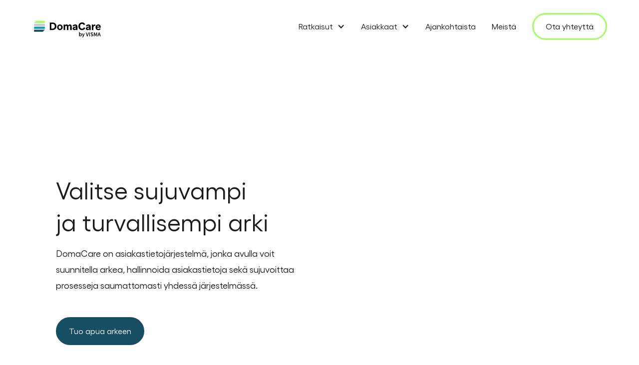

--- FILE ---
content_type: text/html
request_url: https://domacare.fi/
body_size: 11014
content:
<!DOCTYPE html><!-- Last Published: Wed Jan 21 2026 14:10:12 GMT+0000 (Coordinated Universal Time) --><html data-wf-domain="uusi.domacare.fi" data-wf-page="626651fa7e22546d29959ac3" data-wf-site="626651fa7e2254ad72959ac0" lang="fi"><head><meta charset="utf-8"/><base href="https://domacare.fi"/><title>DomaCare</title><meta content="Valitse turvallisempi ja sujuvampi arki DomaCare ratkaisujen avulla – räätälöimme yhdessä juuri sinulle sopivan kokonaisuuden." name="description"/><meta content="DomaCare" property="og:title"/><meta content="Valitse turvallisempi ja sujuvampi arki DomaCare ratkaisujen avulla – räätälöimme yhdessä juuri sinulle sopivan kokonaisuuden." property="og:description"/><meta content="https://cdn.prod.website-files.com/626651fa7e2254ad72959ac0/627cc0546271b70edb963b6b_Domacare-open-graph.jpg" property="og:image"/><meta content="DomaCare" property="twitter:title"/><meta content="Valitse turvallisempi ja sujuvampi arki DomaCare ratkaisujen avulla – räätälöimme yhdessä juuri sinulle sopivan kokonaisuuden." property="twitter:description"/><meta content="https://cdn.prod.website-files.com/626651fa7e2254ad72959ac0/627cc0546271b70edb963b6b_Domacare-open-graph.jpg" property="twitter:image"/><meta property="og:type" content="website"/><meta content="summary_large_image" name="twitter:card"/><meta content="width=device-width, initial-scale=1" name="viewport"/><link href="https://cdn.prod.website-files.com/626651fa7e2254ad72959ac0/css/domacare.webflow.shared.8cae13411.min.css" rel="stylesheet" type="text/css" integrity="sha384-jK4TQRByFALG/2Cwpf9mmxrCU+JDizaNdOgwZxBooUJC1Yo72SGEZ9umtjAqCzSn" crossorigin="anonymous"/><script type="text/javascript">!function(o,c){var n=c.documentElement,t=" w-mod-";n.className+=t+"js",("ontouchstart"in o||o.DocumentTouch&&c instanceof DocumentTouch)&&(n.className+=t+"touch")}(window,document);</script><link href="https://cdn.prod.website-files.com/626651fa7e2254ad72959ac0/62a81b50118b550daf766954_domacare_favicon.png" rel="shortcut icon" type="image/x-icon"/><link href="https://cdn.prod.website-files.com/626651fa7e2254ad72959ac0/627cc1121e7afc242e75c622_domacare-webclip.png" rel="apple-touch-icon"/><!-- Google Tag Manager -->
<script>(function(w,d,s,l,i){w[l]=w[l]||[];w[l].push({'gtm.start':
new Date().getTime(),event:'gtm.js'});var f=d.getElementsByTagName(s)[0],
j=d.createElement(s),dl=l!='dataLayer'?'&l='+l:'';j.async=true;j.src=
'https://www.googletagmanager.com/gtm.js?id='+i+dl;f.parentNode.insertBefore(j,f);
})(window,document,'script','dataLayer','GTM-NMKWXHT2');</script>
<!-- End Google Tag Manager --><meta name="google-site-verification" content="_LF71qoI4ss12b8_CZJOOeU2qos6QRGqjIOA7jdx270" />
<link rel="stylesheet" href="https://use.fontawesome.com/releases/v5.7.0/css/all.css" integrity="sha384-lZN37f5QGtY3VHgisS14W3ExzMWZxybE1SJSEsQp9S+oqd12jhcu+A56Ebc1zFSJ" crossorigin="anonymous">
<link rel="stylesheet" type="text/css" href="https://kenwheeler.github.io/slick/slick/slick.css"/>
<link rel="stylesheet" type="text/css" href="https://kenwheeler.github.io/slick/slick/slick-theme.css"/>
<style>
{
  -webkit-font-smoothing: antialiased;
}

.slick-slider {
	overflow: visible;
}

.slick-prev, .slick-next {
	  width: 35px !important;
    height: 35px !important;
    border: 0px solid #fff !important;
    border-radius: 50px !important;
    font-family: inherit !important;
}
.slick-slide img {
	display:inline-block;
}
.slick-list {
	overflow:visible;
}
.slick-track {
	cursor:grab;
}
.slick-slide {
	opacity: .5;
  transition: opacity 800ms cubic-bezier(0.165, 0.84, 0.44, 1), transform 800ms cubic-bezier(0.165, 0.84, 0.44, 1);
  transform: scale(.85);
  outline: none;
  border: none;
  min-width: 300px;
}
.slick-slide.slick-center {
	opacity: 1;
  transform: scale(1);
  z-index: -100;
  box-shadow: 0 13px 21px rgba(17, 26, 31, 0.5);
  cursor: -webkit-grab;
}
.slick-dots {
	bottom: -100px;
}
.slick-dots li button {
	display: block;
  width: 10px;
  height: 10px;
  padding: 5px;
  border-radius: 10px;
  cursor: pointer;
  color: transparent;
  border: 0;
  outline: none;
  background: #212121;
}
.slick-dots li.slick-active button {
    transform: scale(1.3);
    background: #FFFFFF;
}
.slick-dots li button:before {
	display:none;
}

/*
@media only screen and (max-width: 479px) {
  .slick-slider {
    width: 325px !important;
  }
  .slide-wrapper {
    width: 325px !important;
  }
}
*/
.nav-bg-on .navbar5_component.w-nav { background-color: #ffffff !important; transition: background-color 200ms ease; }
</style></head><body><div class="page-wrapper"><div data-w-id="6f54898a-c875-1aa6-96c3-ecb5180d43b8" data-animation="default" data-collapse="medium" data-duration="400" data-easing="ease" data-easing2="ease" role="banner" class="navbar5_component w-nav"><div class="container-large"><div class="navbar5_container"><a href="/" aria-current="page" class="navbar5_logo-link w-nav-brand w--current"><img src="https://cdn.prod.website-files.com/626651fa7e2254ad72959ac0/6565a69d18153b9f6b2306d7_DomaCare-logo-byVisma.svg" width="108" alt="" class="navbar5_logo"/></a><nav role="navigation" class="navbar5_menu w-nav-menu"><div class="navbar5_menu-left"><div data-hover="true" data-delay="0" data-w-id="6f54898a-c875-1aa6-96c3-ecb5180d43be" class="navbar5_menu-dropdown w-dropdown"><div class="navbar5_dropdown-toggle w-dropdown-toggle"><div class="dropdown-icon w-icon-dropdown-toggle"></div><div>Ratkaisut</div></div><nav class="navbar5_dropdown-list w-dropdown-list"><div class="navbar5_container"><div class="navbar5_dropdown-content"><div class="navbar5_dropdown-content-left"><div class="navbar5_dropdown-link-list"><h4 id="w-node-_6f54898a-c875-1aa6-96c3-ecb5180d43c8-180d43b8" class="text-size-small-caps semi-bold">DOMACARE ratkaisut</h4><a href="/ratkaisut/tilastot-ja-raportit" class="navbar5_dropdown-link w-inline-block"><img src="https://cdn.prod.website-files.com/626651fa7e2254ad72959ac0/626a30d21cd4139a794c33c4_assessment.svg" loading="lazy" alt="" class="navbar_dropdown-icon"/><div class="text-weight-semibold">Tilastot ja raportit</div></a><a href="/ratkaisut/hoitotyon-kirjaaminen" class="navbar5_dropdown-link w-inline-block"><img src="https://cdn.prod.website-files.com/626651fa7e2254ad72959ac0/626a30d2eb04303345c6b475_contact_page.svg" loading="lazy" alt="" class="navbar_dropdown-icon"/><div class="text-weight-semibold">Hoitotyön kirjaaminen</div></a><a href="/ratkaisut/viestinta" class="navbar5_dropdown-link w-inline-block"><img src="https://cdn.prod.website-files.com/626651fa7e2254ad72959ac0/62ac634dd2e3fe131391f086_domacare-icon-viestinta%CC%88.svg" loading="lazy" alt="" class="navbar_dropdown-icon"/><div class="text-weight-semibold">Viestintä</div></a><a href="/ratkaisut/tietoturva" class="navbar5_dropdown-link w-inline-block"><img src="https://cdn.prod.website-files.com/626651fa7e2254ad72959ac0/62ac634caffc580b9aa1673c_domacare-icon-tietoturva.svg" loading="lazy" alt="" class="navbar_dropdown-icon"/><div class="text-weight-semibold">Tietoturva</div></a><a href="/ratkaisut/laskutus" class="navbar5_dropdown-link w-inline-block"><img src="https://cdn.prod.website-files.com/626651fa7e2254ad72959ac0/626a30d2ad20d85be7a10ba4_file_copy.svg" loading="lazy" alt="" class="navbar_dropdown-icon"/><div class="text-weight-semibold">Laskutus</div></a><a href="/ratkaisut/tyon-suunnittelu" class="navbar5_dropdown-link w-inline-block"><img src="https://cdn.prod.website-files.com/626651fa7e2254ad72959ac0/626a30d22d238379132de9bf_assignment_turned_in.svg" loading="lazy" alt="" class="navbar_dropdown-icon"/><div class="text-weight-semibold">Työvuorosuunnittelu ja palkanlaskenta</div></a><a href="/ratkaisut/optimointi" class="navbar5_dropdown-link w-inline-block"><img src="https://cdn.prod.website-files.com/626651fa7e2254ad72959ac0/626a30d2eb04303345c6b475_contact_page.svg" loading="lazy" alt="" class="navbar_dropdown-icon"/><div class="text-weight-semibold">Optimointityökalu</div></a><a href="/ratkaisut/mobiilisovellus" class="navbar5_dropdown-link w-inline-block"><img src="https://cdn.prod.website-files.com/626651fa7e2254ad72959ac0/626a30d25350a65f54668f0c_phone_iphone.svg" loading="lazy" alt="" class="navbar_dropdown-icon"/><div class="text-weight-semibold">Mobiilisovellus</div></a><a href="/ratkaisut/kanta-palvelut" class="navbar5_dropdown-link w-inline-block"><img src="https://cdn.prod.website-files.com/626651fa7e2254ad72959ac0/626a30d2e0ea6208863d2fb3_dynamic_feed.svg" loading="lazy" alt="" class="navbar_dropdown-icon"/><div class="text-weight-semibold">Kanta-palvelut</div></a></div><div class="navbar5_dropdown-all-link-wrapper"><a href="/ratkaisut" class="navbar5_dropdown-all-link">Kaikki ratkaisut</a></div></div><div class="navbar5_dropdown-content-right"><div class="navbar5_dropdown-content-wrapper z-index-1"><h4 class="text-size-small-caps semi-bold">Kiinnostavaa sinulle</h4><div id="w-node-_4ddeae28-4f7d-e62d-5b50-62fc9df7d1dc-180d43b8" class="navbar5_blog-list-wrapper w-dyn-list"><div role="list" class="navbar5_blog-list w-dyn-items"><div role="listitem" class="w-dyn-item"><a href="https://uusi.domacare.fi/meista" class="navbar5_blog-item w-inline-block"><div class="navbar5_blog-image-wrapper"><img src="https://cdn.prod.website-files.com/626651fa7e225426ef959ad7/62b0515e52fa1b7266def313_AdobeStock_328328292.png" loading="lazy" alt="Meistä" sizes="100vw" srcset="https://cdn.prod.website-files.com/626651fa7e225426ef959ad7/62b0515e52fa1b7266def313_AdobeStock_328328292-p-500.png 500w, https://cdn.prod.website-files.com/626651fa7e225426ef959ad7/62b0515e52fa1b7266def313_AdobeStock_328328292.png 630w" class="navbar5_blog-image"/></div><div class="margin-top"><div class="text-weight-semibold">Meistä</div></div></a></div><div role="listitem" class="w-dyn-item"><a href="https://uusi.domacare.fi/asiakkaat" class="navbar5_blog-item w-inline-block"><div class="navbar5_blog-image-wrapper"><img src="https://cdn.prod.website-files.com/626651fa7e225426ef959ad7/62b0515335e2c82821c761dc_AdobeStock_385162603.png" loading="lazy" alt="Asiakkaat" sizes="100vw" srcset="https://cdn.prod.website-files.com/626651fa7e225426ef959ad7/62b0515335e2c82821c761dc_AdobeStock_385162603-p-500.png 500w, https://cdn.prod.website-files.com/626651fa7e225426ef959ad7/62b0515335e2c82821c761dc_AdobeStock_385162603.png 630w" class="navbar5_blog-image"/></div><div class="margin-top"><div class="text-weight-semibold">Asiakkaat</div></div></a></div></div></div></div><div class="navbar5_dropdown-right-overlay-absolute"></div></div></div></div></nav></div><div data-hover="true" data-delay="0" data-w-id="6f54898a-c875-1aa6-96c3-ecb5180d43f2" class="navbar5_menu-dropdown w-dropdown"><div class="navbar5_dropdown-toggle w-dropdown-toggle"><div class="dropdown-icon w-icon-dropdown-toggle"></div><div>Asiakkaat</div></div><nav class="navbar5_dropdown-list w-dropdown-list"><div class="navbar5_container"><div class="navbar5_dropdown-content"><div class="navbar5_dropdown-content-left"><div class="navbar5_dropdown-link-list max-width-400"><h4 id="w-node-_6f54898a-c875-1aa6-96c3-ecb5180d43fc-180d43b8" class="text-size-small-caps semi-bold">DOMACARE ASIAKKAAT</h4><div id="w-node-de7d3073-3da6-7175-d4ec-82a985ac1cf6-180d43b8" class="w-dyn-list"><div role="list" class="navbar5_dropdown-link-list w-dyn-items"><div id="w-node-de7d3073-3da6-7175-d4ec-82a985ac1cf8-180d43b8" role="listitem" class="w-dyn-item"><a href="/asiakkaat-kategoriat/asumispalvelut" class="navbar5_dropdown-link w-inline-block"><div class="text-weight-semibold">Asumispalvelut</div></a></div><div id="w-node-de7d3073-3da6-7175-d4ec-82a985ac1cf8-180d43b8" role="listitem" class="w-dyn-item"><a href="/asiakkaat-kategoriat/kotiin-vietavat-palvelut" class="navbar5_dropdown-link w-inline-block"><div class="text-weight-semibold">Kotiin vietävät palvelut</div></a></div><div id="w-node-de7d3073-3da6-7175-d4ec-82a985ac1cf8-180d43b8" role="listitem" class="w-dyn-item"><a href="/asiakkaat-kategoriat/paihde-ja-mielenterveyskuntoutus" class="navbar5_dropdown-link w-inline-block"><div class="text-weight-semibold">Mielenterveys- ja päihdepalvelut</div></a></div><div id="w-node-de7d3073-3da6-7175-d4ec-82a985ac1cf8-180d43b8" role="listitem" class="w-dyn-item"><a href="/asiakkaat-kategoriat/lastensuojelu" class="navbar5_dropdown-link w-inline-block"><div class="text-weight-semibold">Lastensuojelun asiakastietojärjestelmä – enemmän aikaa läsnäoloon</div></a></div></div></div></div><div class="navbar5_dropdown-all-link-wrapper"><a href="/asiakkaat" class="navbar5_dropdown-all-link">Näytä lisää</a></div></div><div class="navbar5_dropdown-content-right"><div class="navbar5_dropdown-content-wrapper z-index-1"><h4 class="text-size-small-caps semi-bold">Kiinnostavaa sinulle</h4><div id="w-node-ca72c6a8-58a7-128c-f0b5-9c5f33a2efac-180d43b8" class="navbar5_blog-list-wrapper w-dyn-list"><div role="list" class="navbar5_blog-list w-dyn-items"><div role="listitem" class="w-dyn-item"><a href="https://uusi.domacare.fi/ratkaisut" class="navbar5_blog-item w-inline-block"><div class="navbar5_blog-image-wrapper"><img src="https://cdn.prod.website-files.com/626651fa7e225426ef959ad7/62b02df2cb2d9ac8406afb0c_dropdown-ratkaisut.png" loading="lazy" alt="Ratkaisut" sizes="100vw" srcset="https://cdn.prod.website-files.com/626651fa7e225426ef959ad7/62b02df2cb2d9ac8406afb0c_dropdown-ratkaisut-p-500.png 500w, https://cdn.prod.website-files.com/626651fa7e225426ef959ad7/62b02df2cb2d9ac8406afb0c_dropdown-ratkaisut-p-800.png 800w, https://cdn.prod.website-files.com/626651fa7e225426ef959ad7/62b02df2cb2d9ac8406afb0c_dropdown-ratkaisut.png 840w" class="navbar5_blog-image"/></div><div class="margin-top"><div class="text-weight-semibold">Ratkaisut</div></div></a></div><div role="listitem" class="w-dyn-item"><a href="https://uusi.domacare.fi/meista" class="navbar5_blog-item w-inline-block"><div class="navbar5_blog-image-wrapper"><img src="https://cdn.prod.website-files.com/626651fa7e225426ef959ad7/62b0515e52fa1b7266def313_AdobeStock_328328292.png" loading="lazy" alt="Meistä" sizes="100vw" srcset="https://cdn.prod.website-files.com/626651fa7e225426ef959ad7/62b0515e52fa1b7266def313_AdobeStock_328328292-p-500.png 500w, https://cdn.prod.website-files.com/626651fa7e225426ef959ad7/62b0515e52fa1b7266def313_AdobeStock_328328292.png 630w" class="navbar5_blog-image"/></div><div class="margin-top"><div class="text-weight-semibold">Meistä</div></div></a></div></div></div></div><div class="navbar5_dropdown-right-overlay-absolute"></div></div></div></div></nav></div><a href="/ajankohtaista" data-w-id="6f54898a-c875-1aa6-96c3-ecb5180d4426" class="navbar5_link w-nav-link">Ajankohtaista</a><a href="/meista" class="navbar5_link w-nav-link">Meistä</a></div><div class="navbar5_menu-right"><div class="navbar5_button-wrapper"><a href="/ota-yhteytta" class="nav-button w-button">Ota yhteyttä</a></div></div></nav><div class="navbar5_menu-button w-nav-button"><div id="menu-icon" fs-scrolldisable-element="toggle" data-w-id="6f54898a-c875-1aa6-96c3-ecb5180d442f" class="menu-icon"><div class="menu-icon_line-top"></div><div class="menu-icon_line-middle"><div class="menu-icon_line-middle-inner"></div></div><div class="menu-icon_line-bottom"></div></div></div></div><div data-w-id="e32fa3a6-de72-51e0-dc93-fd7e2ee57370" class="hover-animated-bg"></div></div></div><header class="section-header"><div class="page-padding"><div class="container-large"><div class="header-100vh"><div class="padding-vertical"><div class="max-width-medium"><div class="margin-bottom"><h1 class="hero-heading">Valitse sujuvampi<br/>ja turvallisempi arki </h1></div><p class="text-size-medium">DomaCare on asiakastietojärjestelmä, jonka avulla voit suunnitella arkea, hallinnoida asiakastietoja sekä sujuvoittaa prosesseja saumattomasti yhdessä järjestelmässä.<br/>‍</p><div class="margin-top"><div class="button-wrapper"><a href="/ota-yhteytta" class="cta-button w-button">Tuo apua arkeen</a></div></div></div></div></div></div></div><div class="cta_background-image-wrapper"><div class="image-overlay-layer"></div><img src="https://cdn.prod.website-files.com/626651fa7e2254ad72959ac0/627a07026a2ded6686066e7a_AdobeStock_379687089.jpg" loading="lazy" alt="Happy and smiling young boy customer of Domacare" class="header_background-image"/></div></header><header class="half-section dark-bg"><div class="w-layout-grid half-section_component mobilephone-section"><div id="w-node-_2d771760-d484-6e34-e65d-20cb71174119-29959ac3" class="half-section_content light-text spacing"><div class="margin-bottom"><h2 class="second-heading white-text">Nopea käyttöönotto ja räätälöitävät ratkaisut</h2></div><p class="text-size-medium text-color-white dark-on-mobile">· Itsenäisellä käyttöönotolla asiakastietojärjestelmä saatavillanne 1-2 arkipäivän kuluessa<br/>· Räätälöitävissä juuri teidän tarpeisiinne<br/>· Ohjatun käyttöönoton mahdollisuus<br/>· Asiakastukemme aina apunanne arjessa       <br/></p><div class="margin-top"><div class="button-wrapper"><a href="/ratkaisut" class="cta-button light-button etusivu w-button">Lue lisää ratkaisuistamme</a></div></div></div><div id="w-node-_2d771760-d484-6e34-e65d-20cb7117412b-29959ac3" class="header37_image-wrapper darkgreen-mobile"><img src="https://cdn.prod.website-files.com/626651fa7e2254ad72959ac0/627b96ef1198192109080ca5_mobile-application.png" loading="eager" alt="Mobile phone view of the Domacare application" class="header37_image auto-height"/></div></div></header><header class="half-section"><div class="w-layout-grid half-section_component"><div id="w-node-_84639f89-b9ba-17e8-a1a3-635a7bd7c9a9-29959ac3" class="header37_image-wrapper"><img src="https://cdn.prod.website-files.com/626651fa7e2254ad72959ac0/62b029b9e7f76354ae69705b_Domacare_ui_FI.png" loading="lazy" alt="Overview of different views of the Domacare application" class="header37_image"/></div><div id="w-node-_84639f89-b9ba-17e8-a1a3-635a7bd7c997-29959ac3" class="half-section_content spacing"><div class="margin-bottom"><h2 class="second-heading">Kokonaisvaltaisesti palveleva ohjelmistokumppani</h2></div><p class="text-size-medium">Järjestelmämme pitää sisällään monia hyödyllisiä ominaisuuksia, kuten asiakastietojen- sekä potilastietojen rakenteellisen kirjauksen. Työvuorosuunnittelun ja palkanlaskennan. Hoito- ja palvelusuunnitelman sekä integraatiot yleisimpiin laskutus- sekä palvelusetelijärjestelmiin. Lisäksi mobiilisovelluksemme mahdollistaa nopean kirjaamisen asiakkaiden luona. <br/></p><div class="margin-top"><div class="button-wrapper"><a href="/meista" class="cta-button w-button">Tuo hyötyä arkeen</a></div></div></div></div></header><header class="half-section hide"><div class="w-layout-grid half-section_component"><div id="w-node-_017bc172-2b85-22cf-b31b-17ed41efa5b7-29959ac3" class="half-section_content"><div class="margin-bottom"><h2 class="second-heading">Valitse kumppani joka tuntee alasi kuin omat taskunsa. </h2></div><p class="text-size-medium">DomaCare sai alkuunsa hoiva-alan erityisista tarpeista. Päätimme rakentaa itsellemme toimivan ratkaisun.</p><div class="margin-top"><div class="button-wrapper"><a href="/ratkaisut" class="cta-button w-button">Varaa tapaaminen</a></div></div></div><div id="w-node-_017bc172-2b85-22cf-b31b-17ed41efa5c9-29959ac3" class="header37_image-wrapper"><img src="https://cdn.prod.website-files.com/626651fa7e2254ad72959ac0/627a0702e548ae5bb2065333_AdobeStock_384568006.jpg" loading="lazy" sizes="100vw" srcset="https://cdn.prod.website-files.com/626651fa7e2254ad72959ac0/627a0702e548ae5bb2065333_AdobeStock_384568006-p-500.jpeg 500w, https://cdn.prod.website-files.com/626651fa7e2254ad72959ac0/627a0702e548ae5bb2065333_AdobeStock_384568006-p-800.jpeg 800w, https://cdn.prod.website-files.com/626651fa7e2254ad72959ac0/627a0702e548ae5bb2065333_AdobeStock_384568006-p-1080.jpeg 1080w, https://cdn.prod.website-files.com/626651fa7e2254ad72959ac0/627a0702e548ae5bb2065333_AdobeStock_384568006-p-1600.jpeg 1600w, https://cdn.prod.website-files.com/626651fa7e2254ad72959ac0/627a0702e548ae5bb2065333_AdobeStock_384568006.jpg 2000w" alt="Happy and smiling young boy customer of Domacare" class="header37_image"/></div></div></header><header class="slider-section mobile-m-btm"><div class="container-large"><div class="slider_component"><div class="margin-bottom center-text"><h2 class="third-heading text-color-white">Kokemuksia</h2></div><div class="slick-slider w-dyn-list"><div role="list" class="images w-dyn-items"><div role="listitem" class="slide-wrapper w-dyn-item"><div class="slider-content-wrapper"><div class="slider-text-wrapper"><h3 class="slider-header">”Mobiili DomaCare on meillä oikeasti arjessa mukana.”</h3><p class="slider-text">Humana Hoiva Oy</p><div class="margin-top"><div class="button-wrapper"><a href="https://uusi.domacare.fi/asiakkaat/humana-hoiva-oy" class="cta-button light-button carousel w-button">Lue lisää</a></div></div></div></div><div class="slider-bg-wrapper"><div class="top-bar"></div></div></div><div role="listitem" class="slide-wrapper w-dyn-item"><div class="slider-content-wrapper"><div class="slider-text-wrapper"><h3 class="slider-header">”Kaikki toiveemme on huomioitu, ja DomaCare on tehty meidän tarpeidemme mukaiseksi ja näköiseksi.”</h3><p class="slider-text">Rastin Kannatusyhdistys ry</p><div class="margin-top"><div class="button-wrapper"><a href="https://uusi.domacare.fi/asiakkaat/toimintapiste-rastin-kannatusyhdistys-ry" class="cta-button light-button carousel w-button">Lue lisää</a></div></div></div></div><div class="slider-bg-wrapper"><div class="top-bar"></div></div></div><div role="listitem" class="slide-wrapper w-dyn-item"><div class="slider-content-wrapper"><div class="slider-text-wrapper"><h3 class="slider-header">”DomaCaren sisältö räätälöitiin juuri meille sopivaksi.”</h3><p class="slider-text">Salva ry</p><div class="margin-top"><div class="button-wrapper"><a href="https://uusi.domacare.fi/asiakkaat/salva-ry" class="cta-button light-button carousel w-button">Lue Lisää</a></div></div></div></div><div class="slider-bg-wrapper"><div class="top-bar"></div></div></div></div></div></div></div></header><section class="blog-section"><div class="light-bg"></div><div class="page-padding hide"><div class="container-large"><div class="blog_component"><div class="margin-bottom center-text"><h2 class="third-heading">Kokemuksia</h2></div><div class="blog43_list-wrapper"><div class="blog_list quotes"><div class="blog_item"><div class="blog_item-content quote-padding"><div class="blog_item-content-top"><div class="text-size-regular">Lorem ipsum dolor sit amet, consectetur adipiscing elit. Maecenas tellus sed vitae quisque cras cras. Et praesent ut risus dolor. Et a sed nulla ridiculus viverra velit sit neque. Id auctor magna quam volutpat. Tellus cursus pellentesque et neque.</div></div><div class="blog_author-wrapper"><div class="blog_author-image-wrapper"><img src="https://cdn.prod.website-files.com/626651fa7e2254ad72959ac0/6266a5100ff282eacc25c94a_author-quote3.jpg" loading="lazy" alt="Young male customer of Domacare" class="blog_author-image"/></div><div class="blog_author-text"><div class="text-size-tiny text-weight-semibold">Jon Doe</div><div class="blog_date-wrapper"><div class="text-size-tiny">Director, Strategy &amp; Insights,<br/>Company</div></div></div></div></div></div><div class="blog_item"><div class="blog_item-content quote-padding"><div class="blog_item-content-top"><div class="text-size-regular">Lorem ipsum dolor sit amet, consectetur adipiscing elit. Maecenas tellus sed vitae quisque cras cras. Et praesent ut risus dolor. Et a sed nulla ridiculus viverra velit sit neque. Id auctor magna quam volutpat. Tellus cursus pellentesque et neque.</div></div><div class="blog_author-wrapper"><div class="blog_author-image-wrapper"><img src="https://cdn.prod.website-files.com/626651fa7e2254ad72959ac0/6266a511afb3d528b46106d7_author-quote1.jpg" loading="lazy" alt="Young female Domacare customer" class="blog_author-image"/></div><div class="blog_author-text"><div class="text-size-tiny text-weight-semibold">Mia Manson</div><div class="blog_date-wrapper"><div class="text-size-tiny">Director, Strategy &amp; Insights,<br/>Company</div></div></div></div></div></div><div class="blog_item"><div class="blog_item-content quote-padding"><div class="blog_item-content-top"><div class="text-size-regular">Lorem ipsum dolor sit amet, consectetur adipiscing elit. Maecenas tellus sed vitae quisque cras cras. Et praesent ut risus dolor. Et a sed nulla ridiculus viverra velit sit neque. Id auctor magna quam volutpat. Tellus cursus pellentesque et neque.</div></div><div class="blog_author-wrapper"><div class="blog_author-image-wrapper"><img src="https://cdn.prod.website-files.com/626651fa7e2254ad72959ac0/6266a51030a5c23b84f3eef7_author-quote2.jpg" loading="lazy" alt="Male customer of Domacare" class="blog_author-image"/></div><div class="blog_author-text"><div class="text-size-tiny text-weight-semibold">Richard Nison</div><div class="blog_date-wrapper"><div class="text-size-tiny">Director, Strategy &amp; Insights,<br/>Company</div></div></div></div></div></div></div></div></div></div></div></section><section class="blog-section"><div class="page-padding"><div class="container-large"><div class="blog_component"><div class="margin-bottom center-text"><h2 class="third-heading">Ajankohtaista</h2></div><div class="blog_list-wrapper w-dyn-list"><div role="list" class="blog_list w-dyn-items"><div role="listitem" class="blog_item w-dyn-item"><a href="/article/kanta-palvelut" class="blog_item-link w-inline-block"><div class="blog_image-wrapper"><img src="https://cdn.prod.website-files.com/626651fa7e225426ef959ad7/68676480734193f9905e6c86_Visma-Finland-22_3136a.png" loading="lazy" alt="Sosiaalihuollon asiakastietovaranto ja potilastietovaranto suoraan DomaCaresta!" sizes="100vw" srcset="https://cdn.prod.website-files.com/626651fa7e225426ef959ad7/68676480734193f9905e6c86_Visma-Finland-22_3136a-p-500.png 500w, https://cdn.prod.website-files.com/626651fa7e225426ef959ad7/68676480734193f9905e6c86_Visma-Finland-22_3136a-p-800.png 800w, https://cdn.prod.website-files.com/626651fa7e225426ef959ad7/68676480734193f9905e6c86_Visma-Finland-22_3136a-p-1080.png 1080w, https://cdn.prod.website-files.com/626651fa7e225426ef959ad7/68676480734193f9905e6c86_Visma-Finland-22_3136a-p-1600.png 1600w, https://cdn.prod.website-files.com/626651fa7e225426ef959ad7/68676480734193f9905e6c86_Visma-Finland-22_3136a.png 1920w" class="blog43_image"/></div><div class="blog_item-content"><div class="blog_item-content-top"><div class="blog_category-wrapper"><div class="text-blog-category text-weight-semibold">Ajankohtaista</div></div><div class="blog_title-wrapper"><h3 class="small-heading">Sosiaalihuollon asiakastietovaranto ja potilastietovaranto suoraan DomaCaresta!</h3></div><div class="text-size-regular blog-item w-dyn-bind-empty"></div></div><div class="blog_author-wrapper"><div class="blog_author-image-wrapper"><img src="" loading="lazy" alt="" class="blog_author-image w-dyn-bind-empty"/></div><div class="blog_author-text"><div class="text-size-tiny text-weight-semibold w-dyn-bind-empty"></div><div class="blog_date-wrapper"><div class="text-size-tiny">4.7.2025</div><div class="blog_text-divider w-condition-invisible">•</div><div class="blog_reading-time-wrapper"><div class="text-size-tiny minute-number w-dyn-bind-empty"></div><div class="text-size-tiny w-dyn-bind-empty"></div></div></div></div></div></div></a></div><div role="listitem" class="blog_item w-dyn-item"><a href="/article/domacare-auditoitu-sosiaalihuollon-asiakastietovarantoon" class="blog_item-link w-inline-block"><div class="blog_image-wrapper"><img src="https://cdn.prod.website-files.com/626651fa7e225426ef959ad7/675aa0dab6701faf7d748084_megafoni3.png" loading="lazy" alt="Domacare auditoitu sosiaalihuollon asiakastietovarantoon" sizes="100vw" srcset="https://cdn.prod.website-files.com/626651fa7e225426ef959ad7/675aa0dab6701faf7d748084_megafoni3-p-500.png 500w, https://cdn.prod.website-files.com/626651fa7e225426ef959ad7/675aa0dab6701faf7d748084_megafoni3-p-800.png 800w, https://cdn.prod.website-files.com/626651fa7e225426ef959ad7/675aa0dab6701faf7d748084_megafoni3.png 911w" class="blog43_image"/></div><div class="blog_item-content"><div class="blog_item-content-top"><div class="blog_category-wrapper"><div class="text-blog-category text-weight-semibold">Ajankohtaista</div></div><div class="blog_title-wrapper"><h3 class="small-heading">Domacare auditoitu sosiaalihuollon asiakastietovarantoon</h3></div><div class="text-size-regular blog-item w-dyn-bind-empty"></div></div><div class="blog_author-wrapper"><div class="blog_author-image-wrapper"><img src="" loading="lazy" alt="" class="blog_author-image w-dyn-bind-empty"/></div><div class="blog_author-text"><div class="text-size-tiny text-weight-semibold w-dyn-bind-empty"></div><div class="blog_date-wrapper"><div class="text-size-tiny">16.4.2025</div><div class="blog_text-divider w-condition-invisible">•</div><div class="blog_reading-time-wrapper"><div class="text-size-tiny minute-number w-dyn-bind-empty"></div><div class="text-size-tiny w-dyn-bind-empty"></div></div></div></div></div></div></a></div><div role="listitem" class="blog_item w-dyn-item"><a href="/article/invian-osaksi-visma-konrsernia" class="blog_item-link w-inline-block"><div class="blog_image-wrapper"><img src="https://cdn.prod.website-files.com/626651fa7e225426ef959ad7/6294b62e2b3c63def255d7dc_artikkelikuva_20201006_1.jpeg" loading="lazy" alt="Invian Oy on siirtynyt osaksi Visma-konsernia" sizes="100vw" srcset="https://cdn.prod.website-files.com/626651fa7e225426ef959ad7/6294b62e2b3c63def255d7dc_artikkelikuva_20201006_1-p-500.jpeg 500w, https://cdn.prod.website-files.com/626651fa7e225426ef959ad7/6294b62e2b3c63def255d7dc_artikkelikuva_20201006_1-p-800.jpeg 800w, https://cdn.prod.website-files.com/626651fa7e225426ef959ad7/6294b62e2b3c63def255d7dc_artikkelikuva_20201006_1-p-1080.jpeg 1080w, https://cdn.prod.website-files.com/626651fa7e225426ef959ad7/6294b62e2b3c63def255d7dc_artikkelikuva_20201006_1.jpeg 1339w" class="blog43_image"/></div><div class="blog_item-content"><div class="blog_item-content-top"><div class="blog_category-wrapper"><div class="text-blog-category text-weight-semibold">Tiedotteet</div></div><div class="blog_title-wrapper"><h3 class="small-heading">Invian Oy on siirtynyt osaksi Visma-konsernia</h3></div><div class="text-size-regular blog-item w-dyn-bind-empty"></div></div><div class="blog_author-wrapper"><div class="blog_author-image-wrapper"><img src="" loading="lazy" alt="DomaCare" class="blog_author-image w-dyn-bind-empty"/></div><div class="blog_author-text"><div class="text-size-tiny text-weight-semibold">DomaCare</div><div class="blog_date-wrapper"><div class="text-size-tiny">6.10.2020</div><div class="blog_text-divider w-condition-invisible">•</div><div class="blog_reading-time-wrapper"><div class="text-size-tiny minute-number w-dyn-bind-empty"></div><div class="text-size-tiny w-dyn-bind-empty"></div></div></div></div></div></div></a></div></div></div></div></div></div></section><header class="half-section"><div class="w-layout-grid half-section_component"><div id="w-node-_88ec7205-6a6a-4679-1836-6aa7c826ca9f-29959ac3" class="header37_image-wrapper"><img src="https://cdn.prod.website-files.com/626651fa7e2254ad72959ac0/68932b17bbaabd1899ca9a04_Domacare_koulutus_FI.jpg" loading="lazy" sizes="100vw" srcset="https://cdn.prod.website-files.com/626651fa7e2254ad72959ac0/68932b17bbaabd1899ca9a04_Domacare_koulutus_FI-p-500.jpg 500w, https://cdn.prod.website-files.com/626651fa7e2254ad72959ac0/68932b17bbaabd1899ca9a04_Domacare_koulutus_FI-p-800.jpg 800w, https://cdn.prod.website-files.com/626651fa7e2254ad72959ac0/68932b17bbaabd1899ca9a04_Domacare_koulutus_FI-p-1080.jpg 1080w, https://cdn.prod.website-files.com/626651fa7e2254ad72959ac0/68932b17bbaabd1899ca9a04_Domacare_koulutus_FI-p-1600.jpg 1600w, https://cdn.prod.website-files.com/626651fa7e2254ad72959ac0/68932b17bbaabd1899ca9a04_Domacare_koulutus_FI-p-2000.jpg 2000w, https://cdn.prod.website-files.com/626651fa7e2254ad72959ac0/68932b17bbaabd1899ca9a04_Domacare_koulutus_FI.jpg 2199w" alt="Maksuttomat koulutuswebinaarit tukena arjessa" class="header37_image"/></div><div id="w-node-_88ec7205-6a6a-4679-1836-6aa7c826caa1-29959ac3" class="half-section_content spacing"><div class="margin-bottom"><h2 class="second-heading">Maksuttomat koulutuswebinaarit tukena arjessa</h2></div><p class="text-size-medium">Haluatko oppia hyödyntämään DomaCarea entistä sujuvammin? Tule mukaan maksuttomiin koulutuswebinaareihimme, joissa syvennytään palvelun eri osa-alueisiin käytännönläheisesti ja asiakaslähtöisesti. Webinaarit sopivat sekä uusille että kokeneille käyttäjille – katso koulutuskalenteristamme seuraava koulutus!<br/></p><div class="margin-top"><div class="button-wrapper"><a href="https://domacare.fi/article/koulutuswebinaarit" class="cta-button w-button">Tutustu webinaareihin</a></div></div></div></div></header><footer class="footer_section"><div class="page-padding"><div class="container-large"><footer class="footer_component"><div class="w-layout-grid footer_top-wrapper"><div id="w-node-faa868bd-8d47-c1c2-d726-def489b20386-89b20350" class="footer2_right-wrapper"><div class="footer_side_component"><a href="/" aria-current="page" class="w-inline-block w--current"><img src="https://cdn.prod.website-files.com/626651fa7e2254ad72959ac0/6565a69d18153b9f6b2306d7_DomaCare-logo-byVisma.svg" loading="lazy" alt="" class="logo-img"/></a><div class="line-divider _1em green"></div><div class="margin-bottom"><div class="text-size-small-caps no-caps dark-text">DomaCare-tuki</div><div class="text-size-small-caps no-caps">Ma – Pe 10:00–14:00</div></div><div class="line-divider _1em"></div><div class="margin-bottom"><div class="text-size-small-caps no-caps dark-text">Puhelin</div><div class="text-size-small-caps no-caps">020 7424 090</div></div><div class="line-divider _1em"></div><div class="margin-bottom"><div class="text-size-small-caps no-caps dark-text">Sähköposti</div><div class="text-size-small-caps no-caps">tuki@domacare.fi</div></div><div class="line-divider _1em"></div><div class="text-size-small-caps no-caps dark-text">Osoite</div><div class="text-size-small-caps no-caps">Invian Oy<br/>Keskuskatu 3<br/>00100 Helsinki</div></div></div><div class="w-layout-grid footer2_left-wrapper"><div class="footer2_link-list"><div class="margin-bottom"><div class="text-size-small-caps semi-bold">RAtkaisut</div></div><div class="w-dyn-list"><div role="list" class="w-dyn-items"><div role="listitem" class="w-dyn-item"><a href="/ratkaisut/hoitotyon-kirjaaminen" class="footer_link">Hoitotyön kirjaaminen</a></div><div role="listitem" class="w-dyn-item"><a href="/ratkaisut/kanta-palvelut" class="footer_link">Kanta-palvelut</a></div><div role="listitem" class="w-dyn-item"><a href="/ratkaisut/eresepti" class="footer_link">eResepti</a></div><div role="listitem" class="w-dyn-item"><a href="/ratkaisut/rai-toimintakykyarviot" class="footer_link">RAI-toimintakykyarviot</a></div><div role="listitem" class="w-dyn-item"><a href="/ratkaisut/tilastot-ja-raportit" class="footer_link">Tilastot ja raportit</a></div><div role="listitem" class="w-dyn-item"><a href="/ratkaisut/tietoturva" class="footer_link">Tietoturva</a></div><div role="listitem" class="w-dyn-item"><a href="/ratkaisut/tyon-suunnittelu" class="footer_link">Työvuorosuunnittelu ja Palkanlaskenta</a></div><div role="listitem" class="w-dyn-item"><a href="/ratkaisut/viestinta" class="footer_link">Viestintä</a></div><div role="listitem" class="w-dyn-item"><a href="/ratkaisut/laskutus" class="footer_link">Laskutus</a></div><div role="listitem" class="w-dyn-item"><a href="/ratkaisut/mobiilisovellus" class="footer_link">Mobiilisovellus</a></div><div role="listitem" class="w-dyn-item"><a href="/ratkaisut/optimointi" class="footer_link">Optimointityökalu</a></div></div></div></div><div class="footer2_link-list"><div class="margin-bottom"><div class="text-size-small-caps semi-bold">Asiakkaat</div></div><div class="hide w-dyn-list"><div role="list" class="w-dyn-items"><div role="listitem" class="w-dyn-item"><a href="/asiakkaat/salon-kotisatama-oy" class="footer_link">Salon Kotisatama Oy</a></div><div role="listitem" class="w-dyn-item"><a href="/asiakkaat/kotico-oy" class="footer_link">Kotico Oy</a></div><div role="listitem" class="w-dyn-item"><a href="/asiakkaat/aamusta-iltaan-palvelut-oy" class="footer_link">Aamusta Iltaan Palvelut Oy</a></div><div role="listitem" class="w-dyn-item"><a href="/asiakkaat/huolenpito-helena-oy" class="footer_link">Huolenpito Helena Oy</a></div><div role="listitem" class="w-dyn-item"><a href="/asiakkaat/elpy-ry" class="footer_link">Elpy ry</a></div><div role="listitem" class="w-dyn-item"><a href="/asiakkaat/toimintapiste-rastin-kannatusyhdistys-ry" class="footer_link">Toimintapiste Rastin Kannatusyhdistys ry</a></div><div role="listitem" class="w-dyn-item"><a href="/asiakkaat/salva-ry" class="footer_link">Salva ry</a></div><div role="listitem" class="w-dyn-item"><a href="/asiakkaat/kvps-tukena-oy" class="footer_link">KVPS Tukena Oy</a></div><div role="listitem" class="w-dyn-item"><a href="/asiakkaat/tavoitteena-maanlaajuinen-toiminnan-tehostaminen" class="footer_link">Esperi Care Oy</a></div><div role="listitem" class="w-dyn-item"><a href="/asiakkaat/stella-kotipalvelut-oy" class="footer_link">Stella Kotipalvelut Oy</a></div><div role="listitem" class="w-dyn-item"><a href="/asiakkaat/mehilainen" class="footer_link">Mehiläinen</a></div><div role="listitem" class="w-dyn-item"><a href="/asiakkaat/humana-hoiva-oy" class="footer_link">Humana Hoiva Oy</a></div></div></div><div class="w-dyn-list"><div role="list" class="w-dyn-items"><div role="listitem" class="w-dyn-item"><a href="/asiakkaat-kategoriat/asumispalvelut" class="footer_link">Asumispalvelut</a></div><div role="listitem" class="w-dyn-item"><a href="/asiakkaat-kategoriat/kotiin-vietavat-palvelut" class="footer_link">Kotiin vietävät palvelut</a></div><div role="listitem" class="w-dyn-item"><a href="/asiakkaat-kategoriat/paihde-ja-mielenterveyskuntoutus" class="footer_link">Mielenterveys- ja päihdepalvelut</a></div><div role="listitem" class="w-dyn-item"><a href="/asiakkaat-kategoriat/lastensuojelu" class="footer_link">Lastensuojelun asiakastietojärjestelmä – enemmän aikaa läsnäoloon</a></div></div></div></div><div class="footer2_link-list"><div class="margin-bottom"><div class="text-size-small-caps semi-bold">Lisätietoja</div></div><a href="/tietosuojaseloste" class="footer_link">Tietosuojaseloste</a><a href="/ota-yhteytta-map" class="footer_link">Toimistojen yhteystiedot</a><a href="https://uusi.domacare.fi/meista#avoimet-tyopaikat" class="footer_link">Avoimet työpaikat</a><a href="https://uusi.domacare.fi/evasteilmoitus" class="footer_link">Evästeilmoitus</a><a href="https://uusi.domacare.fi/tiedonsiirto" class="footer_link">Tiedonsiirto</a></div></div></div><div class="visma"><div class="text-size-small-caps mb-20">DomaCare on osa Visma-konsernia</div><img src="https://cdn.prod.website-files.com/626651fa7e2254ad72959ac0/62ac646025f43f461a6aa11b_visma_logo.png" loading="lazy" alt="" class="visma-logo"/></div><div class="footer_newsletter-wrapper"></div><div class="footer5_newsletter-text-wrapper"><p class="text-size-regular"><a href="https://www.visma.com/" target="_blank" class="link-4"><span>Visma Group</span></a> <a href="https://www.visma.fi/yritys" target="_blank" class="link"><span class="text-span-2">Visma Suomessa</span></a> <a href="https://www.visma.fi/yritykset/visma-solutions-oy#open-positions" target="_blank" class="link-3"><span>Töihin meille</span></a></p></div><div class="line-divider"></div><div class="footer_newsletter-wrapper"><div class="footer5_newsletter-text-wrapper"><div class="text-size-small-caps semi-bold">Liity postituslistalle</div><p class="text-size-regular">Liittymällä DomaCaren postituslistalle, saat ajankohtaista tietoa uusista ominaisuuksista ja muista ajankohtaisista aiheista.</p></div><div class="footer5_form-block"><a href="https://domacare.creamailer.fi/subscribe/bdqOAVDGKBnAN" target="_blank" class="cta-button w-button">Liity postituslistalle</a></div></div><div class="line-divider"></div><div class="footer_bottom-wrapper"><div class="w-layout-grid footer_legal-list"><div class="footer_credit-text">© Invian Oy. Kaikki oikeudet pidätetään.</div></div><div class="w-layout-grid footer_social-list"><a href="#" class="footer_social-link w-inline-block"><div class="social-icon w-embed"><a href="https://www.linkedin.com/company/invian-oy/">
<svg version="1.1" id="Layer_1" xmlns="http://www.w3.org/2000/svg" xmlns:xlink="http://www.w3.org/1999/xlink" x="0px" y="0px"
	 viewBox="0 0 382 382" style="enable-background:new 0 0 382 382;" xml:space="preserve">
<path style="fill:#0077B7;" d="M347.445,0H34.555C15.471,0,0,15.471,0,34.555v312.889C0,366.529,15.471,382,34.555,382h312.889
	C366.529,382,382,366.529,382,347.444V34.555C382,15.471,366.529,0,347.445,0z M118.207,329.844c0,5.554-4.502,10.056-10.056,10.056
	H65.345c-5.554,0-10.056-4.502-10.056-10.056V150.403c0-5.554,4.502-10.056,10.056-10.056h42.806
	c5.554,0,10.056,4.502,10.056,10.056V329.844z M86.748,123.432c-22.459,0-40.666-18.207-40.666-40.666S64.289,42.1,86.748,42.1
	s40.666,18.207,40.666,40.666S109.208,123.432,86.748,123.432z M341.91,330.654c0,5.106-4.14,9.246-9.246,9.246H286.73
	c-5.106,0-9.246-4.14-9.246-9.246v-84.168c0-12.556,3.683-55.021-32.813-55.021c-28.309,0-34.051,29.066-35.204,42.11v97.079
	c0,5.106-4.139,9.246-9.246,9.246h-44.426c-5.106,0-9.246-4.14-9.246-9.246V149.593c0-5.106,4.14-9.246,9.246-9.246h44.426
	c5.106,0,9.246,4.14,9.246,9.246v15.655c10.497-15.753,26.097-27.912,59.312-27.912c73.552,0,73.131,68.716,73.131,106.472
	L341.91,330.654L341.91,330.654z"/>
<g>
</g>
<g>
</g>
<g>
</g>
<g>
</g>
<g>
</g>
<g>
</g>
<g>
</g>
<g>
</g>
<g>
</g>
<g>
</g>
<g>
</g>
<g>
</g>
<g>
</g>
<g>
</g>
<g>
</g>
</svg>
</a></div></a></div></div></footer></div></div></footer></div><script src="https://d3e54v103j8qbb.cloudfront.net/js/jquery-3.5.1.min.dc5e7f18c8.js?site=626651fa7e2254ad72959ac0" type="text/javascript" integrity="sha256-9/aliU8dGd2tb6OSsuzixeV4y/faTqgFtohetphbbj0=" crossorigin="anonymous"></script><script src="https://cdn.prod.website-files.com/626651fa7e2254ad72959ac0/js/webflow.schunk.36b8fb49256177c8.js" type="text/javascript" integrity="sha384-4abIlA5/v7XaW1HMXKBgnUuhnjBYJ/Z9C1OSg4OhmVw9O3QeHJ/qJqFBERCDPv7G" crossorigin="anonymous"></script><script src="https://cdn.prod.website-files.com/626651fa7e2254ad72959ac0/js/webflow.schunk.e60b2693e59cdefa.js" type="text/javascript" integrity="sha384-cRWEhmC/gzc1c3DsWc/ju9pyUoBhGmCIDK7OxlEDxrnkPN2bG9u6OYWMI3HFAcHr" crossorigin="anonymous"></script><script src="https://cdn.prod.website-files.com/626651fa7e2254ad72959ac0/js/webflow.b969a28f.75c5f49e8ab21711.js" type="text/javascript" integrity="sha384-lNJkaGAUluF7cofD9ouxb0H4H8u2ELgGxCXxaUS89Gs6bIfEf89HFNtcooJxllSC" crossorigin="anonymous"></script><!-- Google Tag Manager (noscript) -->
<noscript><iframe src="https://www.googletagmanager.com/ns.html?id=GTM-NMKWXHT2"
height="0" width="0" style="display:none;visibility:hidden"></iframe></noscript>
<!-- End Google Tag Manager (noscript) -->
<script>
'use strict';
// when the DOM is ready
document.addEventListener('DOMContentLoaded', function () {
  // set the fs-hacks selector
  const YEAR_SELECTOR = '[fs-hacks-element="hack14-year"]';
  // get the the span element
  const yearSpan = document.querySelector(YEAR_SELECTOR);
  if (!yearSpan) return;
  // get the current year
  const currentYear = new Date().getFullYear();
  // set the year span element's text to the current year
  yearSpan.innerText = currentYear.toString();
});
</script><script type="text/javascript" src="https://kenwheeler.github.io/slick/slick/slick.js"></script>
<script>

	$(document).ready(function() {
    $('.images').slick({
    		centerMode: true,
        dots: true,
        infinite: true,
        arrows: false,
        speed: 500,
        slidesToShow: 1,
        slidesToScroll: 1,
        variableWidth: true,
        
  
    });

});

</script>
<script>
(function () {
  const THRESHOLD = 100; // px
  function updateClass() {
    if (window.scrollY >= THRESHOLD) {
      document.documentElement.classList.add('nav-bg-on');
    } else {
      document.documentElement.classList.remove('nav-bg-on');
    }
  }
  window.addEventListener('scroll', updateClass, { passive: true });
  window.addEventListener('load', updateClass);
  updateClass();
})();
</script>
</body></html>

--- FILE ---
content_type: text/css
request_url: https://cdn.prod.website-files.com/626651fa7e2254ad72959ac0/css/domacare.webflow.shared.8cae13411.min.css
body_size: 19376
content:
html{-webkit-text-size-adjust:100%;-ms-text-size-adjust:100%;font-family:sans-serif}body{margin:0}article,aside,details,figcaption,figure,footer,header,hgroup,main,menu,nav,section,summary{display:block}audio,canvas,progress,video{vertical-align:baseline;display:inline-block}audio:not([controls]){height:0;display:none}[hidden],template{display:none}a{background-color:#0000}a:active,a:hover{outline:0}abbr[title]{border-bottom:1px dotted}b,strong{font-weight:700}dfn{font-style:italic}h1{margin:.67em 0;font-size:2em}mark{color:#000;background:#ff0}small{font-size:80%}sub,sup{vertical-align:baseline;font-size:75%;line-height:0;position:relative}sup{top:-.5em}sub{bottom:-.25em}img{border:0}svg:not(:root){overflow:hidden}hr{box-sizing:content-box;height:0}pre{overflow:auto}code,kbd,pre,samp{font-family:monospace;font-size:1em}button,input,optgroup,select,textarea{color:inherit;font:inherit;margin:0}button{overflow:visible}button,select{text-transform:none}button,html input[type=button],input[type=reset]{-webkit-appearance:button;cursor:pointer}button[disabled],html input[disabled]{cursor:default}button::-moz-focus-inner,input::-moz-focus-inner{border:0;padding:0}input{line-height:normal}input[type=checkbox],input[type=radio]{box-sizing:border-box;padding:0}input[type=number]::-webkit-inner-spin-button,input[type=number]::-webkit-outer-spin-button{height:auto}input[type=search]{-webkit-appearance:none}input[type=search]::-webkit-search-cancel-button,input[type=search]::-webkit-search-decoration{-webkit-appearance:none}legend{border:0;padding:0}textarea{overflow:auto}optgroup{font-weight:700}table{border-collapse:collapse;border-spacing:0}td,th{padding:0}@font-face{font-family:webflow-icons;src:url([data-uri])format("truetype");font-weight:400;font-style:normal}[class^=w-icon-],[class*=\ w-icon-]{speak:none;font-variant:normal;text-transform:none;-webkit-font-smoothing:antialiased;-moz-osx-font-smoothing:grayscale;font-style:normal;font-weight:400;line-height:1;font-family:webflow-icons!important}.w-icon-slider-right:before{content:""}.w-icon-slider-left:before{content:""}.w-icon-nav-menu:before{content:""}.w-icon-arrow-down:before,.w-icon-dropdown-toggle:before{content:""}.w-icon-file-upload-remove:before{content:""}.w-icon-file-upload-icon:before{content:""}*{box-sizing:border-box}html{height:100%}body{color:#333;background-color:#fff;min-height:100%;margin:0;font-family:Arial,sans-serif;font-size:14px;line-height:20px}img{vertical-align:middle;max-width:100%;display:inline-block}html.w-mod-touch *{background-attachment:scroll!important}.w-block{display:block}.w-inline-block{max-width:100%;display:inline-block}.w-clearfix:before,.w-clearfix:after{content:" ";grid-area:1/1/2/2;display:table}.w-clearfix:after{clear:both}.w-hidden{display:none}.w-button{color:#fff;line-height:inherit;cursor:pointer;background-color:#3898ec;border:0;border-radius:0;padding:9px 15px;text-decoration:none;display:inline-block}input.w-button{-webkit-appearance:button}html[data-w-dynpage] [data-w-cloak]{color:#0000!important}.w-code-block{margin:unset}pre.w-code-block code{all:inherit}.w-optimization{display:contents}.w-webflow-badge,.w-webflow-badge>img{box-sizing:unset;width:unset;height:unset;max-height:unset;max-width:unset;min-height:unset;min-width:unset;margin:unset;padding:unset;float:unset;clear:unset;border:unset;border-radius:unset;background:unset;background-image:unset;background-position:unset;background-size:unset;background-repeat:unset;background-origin:unset;background-clip:unset;background-attachment:unset;background-color:unset;box-shadow:unset;transform:unset;direction:unset;font-family:unset;font-weight:unset;color:unset;font-size:unset;line-height:unset;font-style:unset;font-variant:unset;text-align:unset;letter-spacing:unset;-webkit-text-decoration:unset;text-decoration:unset;text-indent:unset;text-transform:unset;list-style-type:unset;text-shadow:unset;vertical-align:unset;cursor:unset;white-space:unset;word-break:unset;word-spacing:unset;word-wrap:unset;transition:unset}.w-webflow-badge{white-space:nowrap;cursor:pointer;box-shadow:0 0 0 1px #0000001a,0 1px 3px #0000001a;visibility:visible!important;opacity:1!important;z-index:2147483647!important;color:#aaadb0!important;overflow:unset!important;background-color:#fff!important;border-radius:3px!important;width:auto!important;height:auto!important;margin:0!important;padding:6px!important;font-size:12px!important;line-height:14px!important;text-decoration:none!important;display:inline-block!important;position:fixed!important;inset:auto 12px 12px auto!important;transform:none!important}.w-webflow-badge>img{position:unset;visibility:unset!important;opacity:1!important;vertical-align:middle!important;display:inline-block!important}h1,h2,h3,h4,h5,h6{margin-bottom:10px;font-weight:700}h1{margin-top:20px;font-size:38px;line-height:44px}h2{margin-top:20px;font-size:32px;line-height:36px}h3{margin-top:20px;font-size:24px;line-height:30px}h4{margin-top:10px;font-size:18px;line-height:24px}h5{margin-top:10px;font-size:14px;line-height:20px}h6{margin-top:10px;font-size:12px;line-height:18px}p{margin-top:0;margin-bottom:10px}blockquote{border-left:5px solid #e2e2e2;margin:0 0 10px;padding:10px 20px;font-size:18px;line-height:22px}figure{margin:0 0 10px}figcaption{text-align:center;margin-top:5px}ul,ol{margin-top:0;margin-bottom:10px;padding-left:40px}.w-list-unstyled{padding-left:0;list-style:none}.w-embed:before,.w-embed:after{content:" ";grid-area:1/1/2/2;display:table}.w-embed:after{clear:both}.w-video{width:100%;padding:0;position:relative}.w-video iframe,.w-video object,.w-video embed{border:none;width:100%;height:100%;position:absolute;top:0;left:0}fieldset{border:0;margin:0;padding:0}button,[type=button],[type=reset]{cursor:pointer;-webkit-appearance:button;border:0}.w-form{margin:0 0 15px}.w-form-done{text-align:center;background-color:#ddd;padding:20px;display:none}.w-form-fail{background-color:#ffdede;margin-top:10px;padding:10px;display:none}label{margin-bottom:5px;font-weight:700;display:block}.w-input,.w-select{color:#333;vertical-align:middle;background-color:#fff;border:1px solid #ccc;width:100%;height:38px;margin-bottom:10px;padding:8px 12px;font-size:14px;line-height:1.42857;display:block}.w-input::placeholder,.w-select::placeholder{color:#999}.w-input:focus,.w-select:focus{border-color:#3898ec;outline:0}.w-input[disabled],.w-select[disabled],.w-input[readonly],.w-select[readonly],fieldset[disabled] .w-input,fieldset[disabled] .w-select{cursor:not-allowed}.w-input[disabled]:not(.w-input-disabled),.w-select[disabled]:not(.w-input-disabled),.w-input[readonly],.w-select[readonly],fieldset[disabled]:not(.w-input-disabled) .w-input,fieldset[disabled]:not(.w-input-disabled) .w-select{background-color:#eee}textarea.w-input,textarea.w-select{height:auto}.w-select{background-color:#f3f3f3}.w-select[multiple]{height:auto}.w-form-label{cursor:pointer;margin-bottom:0;font-weight:400;display:inline-block}.w-radio{margin-bottom:5px;padding-left:20px;display:block}.w-radio:before,.w-radio:after{content:" ";grid-area:1/1/2/2;display:table}.w-radio:after{clear:both}.w-radio-input{float:left;margin:3px 0 0 -20px;line-height:normal}.w-file-upload{margin-bottom:10px;display:block}.w-file-upload-input{opacity:0;z-index:-100;width:.1px;height:.1px;position:absolute;overflow:hidden}.w-file-upload-default,.w-file-upload-uploading,.w-file-upload-success{color:#333;display:inline-block}.w-file-upload-error{margin-top:10px;display:block}.w-file-upload-default.w-hidden,.w-file-upload-uploading.w-hidden,.w-file-upload-error.w-hidden,.w-file-upload-success.w-hidden{display:none}.w-file-upload-uploading-btn{cursor:pointer;background-color:#fafafa;border:1px solid #ccc;margin:0;padding:8px 12px;font-size:14px;font-weight:400;display:flex}.w-file-upload-file{background-color:#fafafa;border:1px solid #ccc;flex-grow:1;justify-content:space-between;margin:0;padding:8px 9px 8px 11px;display:flex}.w-file-upload-file-name{font-size:14px;font-weight:400;display:block}.w-file-remove-link{cursor:pointer;width:auto;height:auto;margin-top:3px;margin-left:10px;padding:3px;display:block}.w-icon-file-upload-remove{margin:auto;font-size:10px}.w-file-upload-error-msg{color:#ea384c;padding:2px 0;display:inline-block}.w-file-upload-info{padding:0 12px;line-height:38px;display:inline-block}.w-file-upload-label{cursor:pointer;background-color:#fafafa;border:1px solid #ccc;margin:0;padding:8px 12px;font-size:14px;font-weight:400;display:inline-block}.w-icon-file-upload-icon,.w-icon-file-upload-uploading{width:20px;margin-right:8px;display:inline-block}.w-icon-file-upload-uploading{height:20px}.w-container{max-width:940px;margin-left:auto;margin-right:auto}.w-container:before,.w-container:after{content:" ";grid-area:1/1/2/2;display:table}.w-container:after{clear:both}.w-container .w-row{margin-left:-10px;margin-right:-10px}.w-row:before,.w-row:after{content:" ";grid-area:1/1/2/2;display:table}.w-row:after{clear:both}.w-row .w-row{margin-left:0;margin-right:0}.w-col{float:left;width:100%;min-height:1px;padding-left:10px;padding-right:10px;position:relative}.w-col .w-col{padding-left:0;padding-right:0}.w-col-1{width:8.33333%}.w-col-2{width:16.6667%}.w-col-3{width:25%}.w-col-4{width:33.3333%}.w-col-5{width:41.6667%}.w-col-6{width:50%}.w-col-7{width:58.3333%}.w-col-8{width:66.6667%}.w-col-9{width:75%}.w-col-10{width:83.3333%}.w-col-11{width:91.6667%}.w-col-12{width:100%}.w-hidden-main{display:none!important}@media screen and (max-width:991px){.w-container{max-width:728px}.w-hidden-main{display:inherit!important}.w-hidden-medium{display:none!important}.w-col-medium-1{width:8.33333%}.w-col-medium-2{width:16.6667%}.w-col-medium-3{width:25%}.w-col-medium-4{width:33.3333%}.w-col-medium-5{width:41.6667%}.w-col-medium-6{width:50%}.w-col-medium-7{width:58.3333%}.w-col-medium-8{width:66.6667%}.w-col-medium-9{width:75%}.w-col-medium-10{width:83.3333%}.w-col-medium-11{width:91.6667%}.w-col-medium-12{width:100%}.w-col-stack{width:100%;left:auto;right:auto}}@media screen and (max-width:767px){.w-hidden-main,.w-hidden-medium{display:inherit!important}.w-hidden-small{display:none!important}.w-row,.w-container .w-row{margin-left:0;margin-right:0}.w-col{width:100%;left:auto;right:auto}.w-col-small-1{width:8.33333%}.w-col-small-2{width:16.6667%}.w-col-small-3{width:25%}.w-col-small-4{width:33.3333%}.w-col-small-5{width:41.6667%}.w-col-small-6{width:50%}.w-col-small-7{width:58.3333%}.w-col-small-8{width:66.6667%}.w-col-small-9{width:75%}.w-col-small-10{width:83.3333%}.w-col-small-11{width:91.6667%}.w-col-small-12{width:100%}}@media screen and (max-width:479px){.w-container{max-width:none}.w-hidden-main,.w-hidden-medium,.w-hidden-small{display:inherit!important}.w-hidden-tiny{display:none!important}.w-col{width:100%}.w-col-tiny-1{width:8.33333%}.w-col-tiny-2{width:16.6667%}.w-col-tiny-3{width:25%}.w-col-tiny-4{width:33.3333%}.w-col-tiny-5{width:41.6667%}.w-col-tiny-6{width:50%}.w-col-tiny-7{width:58.3333%}.w-col-tiny-8{width:66.6667%}.w-col-tiny-9{width:75%}.w-col-tiny-10{width:83.3333%}.w-col-tiny-11{width:91.6667%}.w-col-tiny-12{width:100%}}.w-widget{position:relative}.w-widget-map{width:100%;height:400px}.w-widget-map label{width:auto;display:inline}.w-widget-map img{max-width:inherit}.w-widget-map .gm-style-iw{text-align:center}.w-widget-map .gm-style-iw>button{display:none!important}.w-widget-twitter{overflow:hidden}.w-widget-twitter-count-shim{vertical-align:top;text-align:center;background:#fff;border:1px solid #758696;border-radius:3px;width:28px;height:20px;display:inline-block;position:relative}.w-widget-twitter-count-shim *{pointer-events:none;-webkit-user-select:none;user-select:none}.w-widget-twitter-count-shim .w-widget-twitter-count-inner{text-align:center;color:#999;font-family:serif;font-size:15px;line-height:12px;position:relative}.w-widget-twitter-count-shim .w-widget-twitter-count-clear{display:block;position:relative}.w-widget-twitter-count-shim.w--large{width:36px;height:28px}.w-widget-twitter-count-shim.w--large .w-widget-twitter-count-inner{font-size:18px;line-height:18px}.w-widget-twitter-count-shim:not(.w--vertical){margin-left:5px;margin-right:8px}.w-widget-twitter-count-shim:not(.w--vertical).w--large{margin-left:6px}.w-widget-twitter-count-shim:not(.w--vertical):before,.w-widget-twitter-count-shim:not(.w--vertical):after{content:" ";pointer-events:none;border:solid #0000;width:0;height:0;position:absolute;top:50%;left:0}.w-widget-twitter-count-shim:not(.w--vertical):before{border-width:4px;border-color:#75869600 #5d6c7b #75869600 #75869600;margin-top:-4px;margin-left:-9px}.w-widget-twitter-count-shim:not(.w--vertical).w--large:before{border-width:5px;margin-top:-5px;margin-left:-10px}.w-widget-twitter-count-shim:not(.w--vertical):after{border-width:4px;border-color:#fff0 #fff #fff0 #fff0;margin-top:-4px;margin-left:-8px}.w-widget-twitter-count-shim:not(.w--vertical).w--large:after{border-width:5px;margin-top:-5px;margin-left:-9px}.w-widget-twitter-count-shim.w--vertical{width:61px;height:33px;margin-bottom:8px}.w-widget-twitter-count-shim.w--vertical:before,.w-widget-twitter-count-shim.w--vertical:after{content:" ";pointer-events:none;border:solid #0000;width:0;height:0;position:absolute;top:100%;left:50%}.w-widget-twitter-count-shim.w--vertical:before{border-width:5px;border-color:#5d6c7b #75869600 #75869600;margin-left:-5px}.w-widget-twitter-count-shim.w--vertical:after{border-width:4px;border-color:#fff #fff0 #fff0;margin-left:-4px}.w-widget-twitter-count-shim.w--vertical .w-widget-twitter-count-inner{font-size:18px;line-height:22px}.w-widget-twitter-count-shim.w--vertical.w--large{width:76px}.w-background-video{color:#fff;height:500px;position:relative;overflow:hidden}.w-background-video>video{object-fit:cover;z-index:-100;background-position:50%;background-size:cover;width:100%;height:100%;margin:auto;position:absolute;inset:-100%}.w-background-video>video::-webkit-media-controls-start-playback-button{-webkit-appearance:none;display:none!important}.w-background-video--control{background-color:#0000;padding:0;position:absolute;bottom:1em;right:1em}.w-background-video--control>[hidden]{display:none!important}.w-slider{text-align:center;clear:both;-webkit-tap-highlight-color:#0000;tap-highlight-color:#0000;background:#ddd;height:300px;position:relative}.w-slider-mask{z-index:1;white-space:nowrap;height:100%;display:block;position:relative;left:0;right:0;overflow:hidden}.w-slide{vertical-align:top;white-space:normal;text-align:left;width:100%;height:100%;display:inline-block;position:relative}.w-slider-nav{z-index:2;text-align:center;-webkit-tap-highlight-color:#0000;tap-highlight-color:#0000;height:40px;margin:auto;padding-top:10px;position:absolute;inset:auto 0 0}.w-slider-nav.w-round>div{border-radius:100%}.w-slider-nav.w-num>div{font-size:inherit;line-height:inherit;width:auto;height:auto;padding:.2em .5em}.w-slider-nav.w-shadow>div{box-shadow:0 0 3px #3336}.w-slider-nav-invert{color:#fff}.w-slider-nav-invert>div{background-color:#2226}.w-slider-nav-invert>div.w-active{background-color:#222}.w-slider-dot{cursor:pointer;background-color:#fff6;width:1em;height:1em;margin:0 3px .5em;transition:background-color .1s,color .1s;display:inline-block;position:relative}.w-slider-dot.w-active{background-color:#fff}.w-slider-dot:focus{outline:none;box-shadow:0 0 0 2px #fff}.w-slider-dot:focus.w-active{box-shadow:none}.w-slider-arrow-left,.w-slider-arrow-right{cursor:pointer;color:#fff;-webkit-tap-highlight-color:#0000;tap-highlight-color:#0000;-webkit-user-select:none;user-select:none;width:80px;margin:auto;font-size:40px;position:absolute;inset:0;overflow:hidden}.w-slider-arrow-left [class^=w-icon-],.w-slider-arrow-right [class^=w-icon-],.w-slider-arrow-left [class*=\ w-icon-],.w-slider-arrow-right [class*=\ w-icon-]{position:absolute}.w-slider-arrow-left:focus,.w-slider-arrow-right:focus{outline:0}.w-slider-arrow-left{z-index:3;right:auto}.w-slider-arrow-right{z-index:4;left:auto}.w-icon-slider-left,.w-icon-slider-right{width:1em;height:1em;margin:auto;inset:0}.w-slider-aria-label{clip:rect(0 0 0 0);border:0;width:1px;height:1px;margin:-1px;padding:0;position:absolute;overflow:hidden}.w-slider-force-show{display:block!important}.w-dropdown{text-align:left;z-index:900;margin-left:auto;margin-right:auto;display:inline-block;position:relative}.w-dropdown-btn,.w-dropdown-toggle,.w-dropdown-link{vertical-align:top;color:#222;text-align:left;white-space:nowrap;margin-left:auto;margin-right:auto;padding:20px;text-decoration:none;position:relative}.w-dropdown-toggle{-webkit-user-select:none;user-select:none;cursor:pointer;padding-right:40px;display:inline-block}.w-dropdown-toggle:focus{outline:0}.w-icon-dropdown-toggle{width:1em;height:1em;margin:auto 20px auto auto;position:absolute;top:0;bottom:0;right:0}.w-dropdown-list{background:#ddd;min-width:100%;display:none;position:absolute}.w-dropdown-list.w--open{display:block}.w-dropdown-link{color:#222;padding:10px 20px;display:block}.w-dropdown-link.w--current{color:#0082f3}.w-dropdown-link:focus{outline:0}@media screen and (max-width:767px){.w-nav-brand{padding-left:10px}}.w-lightbox-backdrop{cursor:auto;letter-spacing:normal;text-indent:0;text-shadow:none;text-transform:none;visibility:visible;white-space:normal;word-break:normal;word-spacing:normal;word-wrap:normal;color:#fff;text-align:center;z-index:2000;opacity:0;-webkit-user-select:none;-moz-user-select:none;-webkit-tap-highlight-color:transparent;background:#000000e6;outline:0;font-family:Helvetica Neue,Helvetica,Ubuntu,Segoe UI,Verdana,sans-serif;font-size:17px;font-style:normal;font-weight:300;line-height:1.2;list-style:disc;position:fixed;inset:0;-webkit-transform:translate(0)}.w-lightbox-backdrop,.w-lightbox-container{-webkit-overflow-scrolling:touch;height:100%;overflow:auto}.w-lightbox-content{height:100vh;position:relative;overflow:hidden}.w-lightbox-view{opacity:0;width:100vw;height:100vh;position:absolute}.w-lightbox-view:before{content:"";height:100vh}.w-lightbox-group,.w-lightbox-group .w-lightbox-view,.w-lightbox-group .w-lightbox-view:before{height:86vh}.w-lightbox-frame,.w-lightbox-view:before{vertical-align:middle;display:inline-block}.w-lightbox-figure{margin:0;position:relative}.w-lightbox-group .w-lightbox-figure{cursor:pointer}.w-lightbox-img{width:auto;max-width:none;height:auto}.w-lightbox-image{float:none;max-width:100vw;max-height:100vh;display:block}.w-lightbox-group .w-lightbox-image{max-height:86vh}.w-lightbox-caption{text-align:left;text-overflow:ellipsis;white-space:nowrap;background:#0006;padding:.5em 1em;position:absolute;bottom:0;left:0;right:0;overflow:hidden}.w-lightbox-embed{width:100%;height:100%;position:absolute;inset:0}.w-lightbox-control{cursor:pointer;background-position:50%;background-repeat:no-repeat;background-size:24px;width:4em;transition:all .3s;position:absolute;top:0}.w-lightbox-left{background-image:url([data-uri]);display:none;bottom:0;left:0}.w-lightbox-right{background-image:url([data-uri]);display:none;bottom:0;right:0}.w-lightbox-close{background-image:url([data-uri]);background-size:18px;height:2.6em;right:0}.w-lightbox-strip{white-space:nowrap;padding:0 1vh;line-height:0;position:absolute;bottom:0;left:0;right:0;overflow:auto hidden}.w-lightbox-item{box-sizing:content-box;cursor:pointer;width:10vh;padding:2vh 1vh;display:inline-block;-webkit-transform:translate(0,0)}.w-lightbox-active{opacity:.3}.w-lightbox-thumbnail{background:#222;height:10vh;position:relative;overflow:hidden}.w-lightbox-thumbnail-image{position:absolute;top:0;left:0}.w-lightbox-thumbnail .w-lightbox-tall{width:100%;top:50%;transform:translateY(-50%)}.w-lightbox-thumbnail .w-lightbox-wide{height:100%;left:50%;transform:translate(-50%)}.w-lightbox-spinner{box-sizing:border-box;border:5px solid #0006;border-radius:50%;width:40px;height:40px;margin-top:-20px;margin-left:-20px;animation:.8s linear infinite spin;position:absolute;top:50%;left:50%}.w-lightbox-spinner:after{content:"";border:3px solid #0000;border-bottom-color:#fff;border-radius:50%;position:absolute;inset:-4px}.w-lightbox-hide{display:none}.w-lightbox-noscroll{overflow:hidden}@media (min-width:768px){.w-lightbox-content{height:96vh;margin-top:2vh}.w-lightbox-view,.w-lightbox-view:before{height:96vh}.w-lightbox-group,.w-lightbox-group .w-lightbox-view,.w-lightbox-group .w-lightbox-view:before{height:84vh}.w-lightbox-image{max-width:96vw;max-height:96vh}.w-lightbox-group .w-lightbox-image{max-width:82.3vw;max-height:84vh}.w-lightbox-left,.w-lightbox-right{opacity:.5;display:block}.w-lightbox-close{opacity:.8}.w-lightbox-control:hover{opacity:1}}.w-lightbox-inactive,.w-lightbox-inactive:hover{opacity:0}.w-richtext:before,.w-richtext:after{content:" ";grid-area:1/1/2/2;display:table}.w-richtext:after{clear:both}.w-richtext[contenteditable=true]:before,.w-richtext[contenteditable=true]:after{white-space:initial}.w-richtext ol,.w-richtext ul{overflow:hidden}.w-richtext .w-richtext-figure-selected.w-richtext-figure-type-video div:after,.w-richtext .w-richtext-figure-selected[data-rt-type=video] div:after,.w-richtext .w-richtext-figure-selected.w-richtext-figure-type-image div,.w-richtext .w-richtext-figure-selected[data-rt-type=image] div{outline:2px solid #2895f7}.w-richtext figure.w-richtext-figure-type-video>div:after,.w-richtext figure[data-rt-type=video]>div:after{content:"";display:none;position:absolute;inset:0}.w-richtext figure{max-width:60%;position:relative}.w-richtext figure>div:before{cursor:default!important}.w-richtext figure img{width:100%}.w-richtext figure figcaption.w-richtext-figcaption-placeholder{opacity:.6}.w-richtext figure div{color:#0000;font-size:0}.w-richtext figure.w-richtext-figure-type-image,.w-richtext figure[data-rt-type=image]{display:table}.w-richtext figure.w-richtext-figure-type-image>div,.w-richtext figure[data-rt-type=image]>div{display:inline-block}.w-richtext figure.w-richtext-figure-type-image>figcaption,.w-richtext figure[data-rt-type=image]>figcaption{caption-side:bottom;display:table-caption}.w-richtext figure.w-richtext-figure-type-video,.w-richtext figure[data-rt-type=video]{width:60%;height:0}.w-richtext figure.w-richtext-figure-type-video iframe,.w-richtext figure[data-rt-type=video] iframe{width:100%;height:100%;position:absolute;top:0;left:0}.w-richtext figure.w-richtext-figure-type-video>div,.w-richtext figure[data-rt-type=video]>div{width:100%}.w-richtext figure.w-richtext-align-center{clear:both;margin-left:auto;margin-right:auto}.w-richtext figure.w-richtext-align-center.w-richtext-figure-type-image>div,.w-richtext figure.w-richtext-align-center[data-rt-type=image]>div{max-width:100%}.w-richtext figure.w-richtext-align-normal{clear:both}.w-richtext figure.w-richtext-align-fullwidth{text-align:center;clear:both;width:100%;max-width:100%;margin-left:auto;margin-right:auto;display:block}.w-richtext figure.w-richtext-align-fullwidth>div{padding-bottom:inherit;display:inline-block}.w-richtext figure.w-richtext-align-fullwidth>figcaption{display:block}.w-richtext figure.w-richtext-align-floatleft{float:left;clear:none;margin-right:15px}.w-richtext figure.w-richtext-align-floatright{float:right;clear:none;margin-left:15px}.w-nav{z-index:1000;background:#ddd;position:relative}.w-nav:before,.w-nav:after{content:" ";grid-area:1/1/2/2;display:table}.w-nav:after{clear:both}.w-nav-brand{float:left;color:#333;text-decoration:none;position:relative}.w-nav-link{vertical-align:top;color:#222;text-align:left;margin-left:auto;margin-right:auto;padding:20px;text-decoration:none;display:inline-block;position:relative}.w-nav-link.w--current{color:#0082f3}.w-nav-menu{float:right;position:relative}[data-nav-menu-open]{text-align:center;background:#c8c8c8;min-width:200px;position:absolute;top:100%;left:0;right:0;overflow:visible;display:block!important}.w--nav-link-open{display:block;position:relative}.w-nav-overlay{width:100%;display:none;position:absolute;top:100%;left:0;right:0;overflow:hidden}.w-nav-overlay [data-nav-menu-open]{top:0}.w-nav[data-animation=over-left] .w-nav-overlay{width:auto}.w-nav[data-animation=over-left] .w-nav-overlay,.w-nav[data-animation=over-left] [data-nav-menu-open]{z-index:1;top:0;right:auto}.w-nav[data-animation=over-right] .w-nav-overlay{width:auto}.w-nav[data-animation=over-right] .w-nav-overlay,.w-nav[data-animation=over-right] [data-nav-menu-open]{z-index:1;top:0;left:auto}.w-nav-button{float:right;cursor:pointer;-webkit-tap-highlight-color:#0000;tap-highlight-color:#0000;-webkit-user-select:none;user-select:none;padding:18px;font-size:24px;display:none;position:relative}.w-nav-button:focus{outline:0}.w-nav-button.w--open{color:#fff;background-color:#c8c8c8}.w-nav[data-collapse=all] .w-nav-menu{display:none}.w-nav[data-collapse=all] .w-nav-button,.w--nav-dropdown-open,.w--nav-dropdown-toggle-open{display:block}.w--nav-dropdown-list-open{position:static}@media screen and (max-width:991px){.w-nav[data-collapse=medium] .w-nav-menu{display:none}.w-nav[data-collapse=medium] .w-nav-button{display:block}}@media screen and (max-width:767px){.w-nav[data-collapse=small] .w-nav-menu{display:none}.w-nav[data-collapse=small] .w-nav-button{display:block}.w-nav-brand{padding-left:10px}}@media screen and (max-width:479px){.w-nav[data-collapse=tiny] .w-nav-menu{display:none}.w-nav[data-collapse=tiny] .w-nav-button{display:block}}.w-tabs{position:relative}.w-tabs:before,.w-tabs:after{content:" ";grid-area:1/1/2/2;display:table}.w-tabs:after{clear:both}.w-tab-menu{position:relative}.w-tab-link{vertical-align:top;text-align:left;cursor:pointer;color:#222;background-color:#ddd;padding:9px 30px;text-decoration:none;display:inline-block;position:relative}.w-tab-link.w--current{background-color:#c8c8c8}.w-tab-link:focus{outline:0}.w-tab-content{display:block;position:relative;overflow:hidden}.w-tab-pane{display:none;position:relative}.w--tab-active{display:block}@media screen and (max-width:479px){.w-tab-link{display:block}}.w-ix-emptyfix:after{content:""}@keyframes spin{0%{transform:rotate(0)}to{transform:rotate(360deg)}}.w-dyn-empty{background-color:#ddd;padding:10px}.w-dyn-hide,.w-dyn-bind-empty,.w-condition-invisible{display:none!important}.wf-layout-layout{display:grid}@font-face{font-family:Gellix;src:url(https://cdn.prod.website-files.com/626651fa7e2254ad72959ac0/6268f5342421be3d309619df_Gellix-Bold.eot)format("embedded-opentype"),url(https://cdn.prod.website-files.com/626651fa7e2254ad72959ac0/6268f5345bfa7906b8ac58b2_Gellix-Bold.woff)format("woff"),url(https://cdn.prod.website-files.com/626651fa7e2254ad72959ac0/6268f5340057b4169f8fa3af_Gellix-Bold.ttf)format("truetype");font-weight:700;font-style:normal;font-display:swap}@font-face{font-family:Gellix;src:url(https://cdn.prod.website-files.com/626651fa7e2254ad72959ac0/6268f5340aca41ad369e2fb0_Gellix-Regular.eot)format("embedded-opentype"),url(https://cdn.prod.website-files.com/626651fa7e2254ad72959ac0/6268f535c6f3388fede072dc_Gellix-Regular.woff)format("woff"),url(https://cdn.prod.website-files.com/626651fa7e2254ad72959ac0/6268f5349fa0577c7027ea9e_Gellix-Regular.ttf)format("truetype");font-weight:400;font-style:normal;font-display:swap}@font-face{font-family:Gellix;src:url(https://cdn.prod.website-files.com/626651fa7e2254ad72959ac0/6268f5857ff8790faa4afb9c_Gellix-SemiBold.eot)format("embedded-opentype"),url(https://cdn.prod.website-files.com/626651fa7e2254ad72959ac0/6268f5857ff87986914afb9b_Gellix-SemiBold.woff)format("woff"),url(https://cdn.prod.website-files.com/626651fa7e2254ad72959ac0/6268f5845bfa7995daac5b51_Gellix-SemiBold.ttf)format("truetype");font-weight:600;font-style:normal;font-display:swap}:root{--brand-grey:#1a1b1f;--chartreuse:#9fff64;--gainsboro:#e9e5e0;--dark-grey:#999;--white:white;--dim-grey:#727272;--black:#212121;--domacare-medium-light:#b9cad0;--dark-slate-grey:#164e63;--background:#e8edef33;--domacare-light:#e8edef;--silver:#c9c9c9;--offwhite:#dadada}.w-layout-grid{grid-row-gap:16px;grid-column-gap:16px;grid-template-rows:auto auto;grid-template-columns:1fr 1fr;grid-auto-columns:1fr;display:grid}.w-form-formradioinput--inputType-custom{border:1px solid #ccc;border-radius:50%;width:12px;height:12px}.w-form-formradioinput--inputType-custom.w--redirected-focus{box-shadow:0 0 3px 1px #3898ec}.w-form-formradioinput--inputType-custom.w--redirected-checked{border-width:4px;border-color:#3898ec}.w-backgroundvideo-backgroundvideoplaypausebutton:focus-visible{outline-offset:2px;border-radius:50%;outline:2px solid #3b79c3}.w-form-formrecaptcha{margin-bottom:8px}body{color:var(--brand-grey);font-family:Gellix,sans-serif;font-size:16px;font-weight:400;line-height:28px}h1{margin-top:0;margin-bottom:0;font-size:44px;font-weight:400;line-height:62px}h2{margin-top:0;margin-bottom:0;font-size:36px;font-weight:400;line-height:50px}h3{margin-top:0;margin-bottom:0}h4{margin-top:0;margin-bottom:0;font-size:24px;font-weight:400;line-height:38px}h5{margin-top:0;margin-bottom:0;font-size:20px;font-weight:500;line-height:34px}h6{margin-top:0;margin-bottom:0;font-size:16px;font-weight:500;line-height:28px}p{margin-bottom:10px}a{text-decoration:underline;display:inline}a:hover{color:#32343a}a:active{color:#43464d}ul{margin-top:20px;margin-bottom:10px;padding-left:40px;list-style-type:disc}ol{margin-top:0;margin-bottom:10px;padding-left:40px}li{margin-bottom:10px}img{display:block}label{letter-spacing:1px;text-transform:none;margin-bottom:0;font-size:12px;font-weight:500;line-height:20px}blockquote{border-left:5px solid #e2e2e2;margin-top:25px;margin-bottom:25px;padding:15px 30px;font-size:20px;line-height:34px}figure{margin-top:25px;padding-bottom:20px}figcaption{opacity:.6;text-align:center;margin-top:5px;font-size:14px;line-height:26px}.button{border:3px solid var(--chartreuse);color:var(--brand-grey);background-color:#0000;border-radius:80px;padding:12px 25px;font-size:18px;line-height:23.4px;text-decoration:none;transition:background-color .4s,opacity .4s,color .4s}.button:hover{color:#fff;background-color:#32343a}.button:active{background-color:#43464d}.logo-img{width:142px}.status-message{color:#fff;text-align:center;background-color:#202020;padding:9px 30px;font-size:14px;line-height:26px}.status-message.cc-error-message{background-color:#db4b68}.text-field{border:1px solid #e4e4e4;border-radius:0;margin-bottom:18px;padding:21px 20px;font-size:14px;line-height:26px;transition:border-color .4s}.text-field:hover{border-color:#e3e6eb}.text-field:active,.text-field:focus{border-color:#43464d}.text-field::placeholder{color:#32343a66}.blog-item{text-align:center;flex-direction:column;justify-content:center;margin-bottom:80px;margin-left:auto;margin-right:auto;display:block}.protected-form{flex-direction:column;display:flex}.protected-wrap{justify-content:center;padding-top:90px;padding-bottom:100px;display:flex}.protected-heading{margin-bottom:30px}._404-wrapper{color:#fff;text-align:center;justify-content:center;align-items:center;width:100vw;max-width:100%;height:100vh;max-height:100%;padding:30px;display:flex}.navbar5_logo{width:142px}.navbar5_blog-image{object-fit:cover;width:100%;height:100%;position:absolute;inset:0%}.navbar5_menu-button{padding:0}.navbar5_dropdown-content-left{grid-column-gap:2rem;grid-row-gap:0px;flex:1;grid-template-rows:auto;grid-template-columns:1fr;grid-auto-columns:1fr;padding:2rem 2rem 2rem 0;display:block}.navbar5_container{justify-content:space-between;align-items:center;width:100%;max-width:80rem;height:100%;margin-left:auto;margin-right:auto;display:flex}.dropdown-icon{margin-top:.75rem;margin-bottom:.75rem;margin-right:1rem}.navbar5_dropdown-link{grid-column-gap:1rem;grid-row-gap:0px;border:1px solid var(--gainsboro);color:var(--dark-grey);border-radius:12px;grid-template-rows:auto;grid-template-columns:max-content 1fr;grid-auto-columns:1fr;align-items:center;padding:1rem;text-decoration:none;display:flex;box-shadow:0 2px 10px #00000014}.navbar5_dropdown-link:hover{box-shadow:0 2px 10px #00000029}.navbar5_dropdown-content-right{flex:1;max-width:35rem;padding:2rem 0 2rem 2rem;display:flex;position:relative}.navbar5_blog-list{grid-column-gap:1rem;grid-row-gap:.5rem;flex-direction:column;grid-template-rows:auto;grid-template-columns:1fr 1fr;grid-auto-columns:1fr;align-items:flex-start;display:grid}.navbar5_dropdown-list.w--open{z-index:0;background-color:var(--white);width:100vw;min-width:100vw;max-width:100%;padding-top:7.2rem;padding-left:5%;padding-right:5%;position:absolute;inset:0 auto auto 0%;overflow:hidden;box-shadow:0 0 18px -4px #0006}.navbar5_dropdown-toggle{z-index:2;padding:.5rem 2.5rem .5rem 1rem}.navbar5_dropdown-toggle:hover{color:var(--brand-grey)}.text-size-small-caps{color:var(--dark-grey);text-transform:uppercase;margin-top:0;margin-bottom:0;font-size:.875rem;font-weight:400;line-height:1.5em}.text-size-small-caps.semi-bold{color:var(--dim-grey);font-weight:600}.text-size-small-caps.no-caps{color:var(--dim-grey);text-transform:none}.text-size-small-caps.no-caps.dark-text{color:var(--brand-grey)}.text-size-small-caps.mb-20{margin-bottom:10px}.margin-top{margin-top:1em}.navbar5_button-wrapper{margin-left:1rem}.navbar5_menu-right{z-index:2;grid-template-rows:auto;grid-template-columns:1fr 1fr;grid-auto-columns:1fr;align-items:center;display:flex;position:relative}.navbar5_dropdown-content-wrapper{grid-template-rows:auto auto;grid-template-columns:1fr;grid-auto-columns:1fr;display:grid}.navbar5_dropdown-content-wrapper.z-index-1{z-index:1;grid-row-gap:1rem;grid-template-rows:max-content max-content;grid-auto-rows:max-content;width:100%;position:relative}.navbar5_dropdown-content{width:100%;display:flex}.navbar5_blog-image-wrapper{border-radius:12px;width:100%;padding-top:100%;position:relative;overflow:hidden}.navbar5_dropdown-right-overlay-absolute{background-color:#0000;min-width:100vw;position:absolute;inset:0% auto 0% 0%}.text-weight-semibold{font-size:1em;line-height:1.5em;text-decoration:none}.navbar5_menu-dropdown{position:static}.navbar5_link{color:var(--brand-grey);padding:.5rem 1rem}.navbar5_link:hover,.navbar5_link.w--current{color:var(--brand-grey)}.nav-button{border:3px solid var(--chartreuse);color:var(--brand-grey);text-align:center;background-color:#0000;border-radius:80px;padding:.75rem 1.5rem;transition-property:background-color}.nav-button:hover{background-color:var(--chartreuse);color:var(--brand-grey)}.navbar5_component{z-index:4;background-color:#fff;align-items:center;width:100%;padding:2% 5%;font-size:1em;line-height:1.5em;display:flex;position:fixed;inset:0% 0% auto;overflow:visible}.navbar5_logo-link{z-index:2;color:var(--white)}.navbar5_menu{justify-content:flex-end;align-items:center;margin-left:1.5rem;display:flex;position:static}.navbar5_dropdown-link-list{grid-column-gap:1em;grid-row-gap:.75em;grid-template-rows:max-content;grid-template-columns:1fr;grid-auto-rows:max-content;grid-auto-columns:1fr;justify-content:stretch;width:100%;display:grid}.navbar5_dropdown-link-list.max-width-400{max-width:400px}.navbar5_blog-item{grid-column-gap:1.5rem;grid-row-gap:0px;color:var(--dark-grey);grid-template-rows:auto;grid-template-columns:.6fr 1fr;grid-auto-columns:1fr;padding-top:.5rem;padding-bottom:.5rem;text-decoration:none;display:block}.navbar5_dropdown-all-link-wrapper{margin-top:1em}.navbar5_dropdown-all-link{border-bottom:1px solid var(--dim-grey);color:var(--dim-grey);padding-left:.25em;padding-right:.25em;font-size:.875em;line-height:1.5em;text-decoration:none;display:inline-block}.header_background-image{object-fit:cover;width:100%;height:100%;position:absolute;inset:0%}.page-padding{z-index:2;color:var(--dark-grey);padding:10em 5% 8em;position:static}.page-padding.tarina{background-color:var(--white);color:var(--white)}.margin-bottom{margin-bottom:1em}.margin-bottom.center-text{text-align:center}.margin-bottom.double{margin-bottom:2em}.max-width-medium{width:100%;max-width:40rem}.section-header{position:relative}.image-overlay-layer{z-index:1;position:absolute;inset:0%}.text-size-medium{color:var(--brand-grey);text-align:left;margin-bottom:0;font-size:1.125rem;line-height:2rem}.text-size-medium.text-color-white,.text-size-medium.text-color-white.dark-on-mobile{color:var(--white)}.text-size-medium.text-color-white.dark-on-mobile.asiakkaat{color:var(--black)}.text-size-medium.text-color-dark{color:var(--brand-grey);text-align:center}.text-size-medium h2{margin-top:1rem;margin-bottom:2rem;font-size:2rem;line-height:2.2rem}.text-size-medium p{margin-bottom:1rem}.text-size-medium h4{margin-top:1rem;margin-bottom:1rem;font-size:1.5rem;line-height:2rem}.text-size-medium li{margin-bottom:8px}.text-size-medium ol{margin-top:1rem;margin-bottom:1rem;padding-left:25px}.text-size-medium ul{margin-top:1rem;margin-bottom:1rem;padding-left:30px}.text-size-medium h6{margin-top:1rem;margin-bottom:1rem;font-size:1.125rem;font-weight:400;line-height:1.5rem}.text-size-medium h5{margin-top:1rem;margin-bottom:1rem;font-size:1.25rem;font-weight:400;line-height:2rem}.text-size-medium h3{margin-top:1rem;margin-bottom:1rem;font-size:1.75rem;font-weight:400}.text-size-medium blockquote{border-left-color:var(--domacare-medium-light);background-color:#0000;padding:1rem 2rem;font-size:1.125rem;line-height:2rem}.text-size-medium a{color:#ffffffbf;text-decoration:none}.text-size-medium a:hover{color:var(--dark-slate-grey)}.text-size-medium.text-center{text-align:center}.text-size-medium.cta-button{text-decoration:none}.cta_background-image-wrapper{z-index:-1;background-image:linear-gradient(#00000080,#00000080);position:absolute;inset:0%}.hero-heading{color:var(--brand-grey);margin-top:0;margin-bottom:0;font-size:3rem;line-height:4rem;position:static}.hero-heading._404{margin-bottom:.5rem}.header-100vh{align-items:center;min-height:100vh;max-height:60rem;display:flex}.container-large{width:100%;max-width:80rem;margin-left:auto;margin-right:auto}.container-large.contact-container{grid-column-gap:2em;flex-wrap:wrap;justify-content:space-between;display:flex}.container-large.contact-container.switch-columns{flex-direction:row-reverse;justify-content:flex-end}.padding-vertical{background-color:var(--white);border-radius:12px;max-width:38em;padding:2em 3em}.cta-button{border:2px solid var(--dark-slate-grey);background-color:var(--dark-slate-grey);color:var(--white);text-align:center;border-radius:80px;padding:.75rem 1.5rem;transition:color .2s,border-color .2s,background-color .2s;display:inline-block}.cta-button:hover{color:var(--dark-slate-grey);background-color:#0000}.cta-button.light-button{border-color:var(--dark-slate-grey);background-color:var(--dark-slate-grey);color:var(--dark-slate-grey)}.cta-button.light-button:hover{color:var(--chartreuse);background-color:#0000}.cta-button.light-button.carousel{color:var(--white)}.cta-button.light-button.carousel:hover{color:var(--dark-slate-grey)}.cta-button.light-button.asiakkaat-kumppani{color:var(--white)}.cta-button.light-button.ratkaisut{background-color:var(--background);color:var(--white);mix-blend-mode:screen;border-radius:20px}.cta-button.light-button.etusivu{border-color:var(--background);background-color:var(--dark-slate-grey);color:var(--white)}.cta-button.grey-button{border-color:var(--domacare-light);background-color:var(--domacare-light);color:var(--dark-slate-grey);padding-top:.25rem;padding-bottom:.25rem;font-size:.75em}.cta-button._404{margin-top:2rem;text-decoration:none}.half-section{padding-top:50%;position:relative}.half-section.dark-bg{background-color:var(--dark-slate-grey)}.half-section.dark-bg.asiakkaat-kumppani{background-color:var(--white)}.header37_image-wrapper{overflow:hidden}.header37_image-wrapper.darkgreen-mobile{align-items:flex-end;display:flex}.header37_image{object-fit:cover;width:100%;height:100%;max-height:60rem}.header37_image.auto-height{object-fit:cover;height:100%;display:block;position:static;top:20px}.half-section_component{grid-column-gap:0rem;grid-template-rows:auto;grid-template-columns:1fr 1fr;grid-auto-columns:1fr;align-items:center;display:grid;position:absolute;inset:0%;overflow:hidden}.half-section_component.mobilephone-section{color:var(--brand-grey)}.half-section_content{flex-direction:column;justify-content:space-between;max-width:500px;margin-left:auto;margin-right:auto;display:flex}.half-section_content.light-text{color:var(--white)}.half-section_content.light-text.spacing{padding-left:32px}.half-section_content.spacing{padding-left:32px;padding-right:32px}.second-heading{color:var(--brand-grey);margin-top:0;margin-bottom:0;font-size:2.5rem;line-height:3rem}.second-heading.white-text{color:var(--white)}.second-heading.white-text.asiakkaat-kumppani{color:var(--black)}.footer_social-link{color:var(--silver);align-items:center;font-size:14px;text-decoration:none;display:flex}.footer_social-link:hover{color:var(--dark-slate-grey)}.footer_social-list{grid-column-gap:1.5rem;grid-row-gap:0rem;white-space:normal;grid-template-rows:auto;grid-template-columns:max-content;grid-auto-columns:max-content;grid-auto-flow:column;place-items:start;display:grid}.text-size-tiny{color:var(--dim-grey);max-height:1.25em;font-size:.75rem;line-height:1.25em;overflow:hidden}.text-size-tiny.text-weight-semibold{color:var(--brand-grey);font-weight:600}.text-size-tiny.max-width{max-width:12em}.text-size-tiny.max-width.text-center{box-sizing:border-box;aspect-ratio:auto;text-align:center;object-fit:fill;max-width:14em;display:block;position:static}.text-size-tiny.minute-number{margin-right:.25rem}.line-divider{background-color:var(--dim-grey);color:var(--dark-slate-grey);width:100%;height:1px;margin-top:2em;margin-bottom:2em}.line-divider._1em{background-color:var(--gainsboro);margin-top:1em;margin-bottom:1em}.line-divider._1em.green{background-color:var(--chartreuse);height:2px}.footer_link{color:var(--dim-grey);width:100%;margin-bottom:.25em;font-size:.875rem;text-decoration:none;display:block}.social-icon{width:1.5rem;height:1.5rem}.footer2_link-list{flex-direction:column;grid-template-rows:auto;grid-template-columns:100%;grid-auto-columns:100%;place-items:flex-start start;display:flex}.text-blog-category{font-family:Gellix,sans-serif;font-size:.875rem;font-weight:400}.text-blog-category.text-weight-semibold{color:var(--dim-grey)}.footer2_left-wrapper{grid-column-gap:2rem;grid-row-gap:1rem;grid-template:". .Area"/1fr 1fr 1fr;grid-auto-columns:1fr;align-items:start;display:grid}.footer_bottom-wrapper{justify-content:space-between;align-items:center;display:flex}.form-input2{border:1px solid var(--brand-grey);background-color:var(--white);color:#000;border-radius:6px;height:auto;min-height:2.5rem;margin-top:1em;margin-bottom:0;padding:.25rem .75rem;font-family:Gellix,sans-serif;font-size:.75rem;font-weight:400;line-height:1.6}.form-input2::placeholder{color:#0009}.form-input2.large{min-height:10rem}.error-message{margin-top:1.5rem;padding:.875rem 1rem}.footer_top-wrapper{grid-column-gap:8vw;grid-row-gap:1rem;grid-template-rows:auto;grid-template-columns:.5fr 1fr;align-items:start;position:static}.footer_section{background-color:var(--background);position:static}.footer_legal-list{grid-column-gap:1.5rem;grid-row-gap:0rem;white-space:normal;grid-template-rows:auto;grid-template-columns:max-content;grid-auto-columns:max-content;grid-auto-flow:column;justify-content:center;display:grid}.footer2_right-wrapper{flex-direction:column;display:flex}.success-message{background-color:#0000;height:100%;padding:0 1.5rem}.success-message.contact-form{text-align:left;padding-top:2rem;padding-left:0}.footer_credit-text{color:var(--dark-grey);font-size:.875rem}.footer_newsletter-wrapper{flex-direction:row;justify-content:space-between;align-items:center;display:flex}.footer5_form-block{text-align:right;min-width:25rem;max-width:35rem;margin-bottom:0}.blog-section{position:relative}.blog-section.hide{display:none}.blog_title-wrapper{margin-bottom:1rem}.blog_image-wrapper{border-top-left-radius:12px;border-top-right-radius:12px;width:100%;padding-top:66%;position:relative;overflow:hidden}.blog_image-wrapper.featured{width:50%;padding-top:50%}.blog_author-image{object-fit:cover;border-radius:100%;width:3rem;min-width:3rem;height:3rem;min-height:3rem}.blog_item-link{color:var(--brand-grey);border-radius:12px;flex-direction:column;justify-content:flex-start;height:100%;text-decoration:none;display:flex}.blog_item-link:hover{box-shadow:0 0 10px 2px #1a1b1f14}.blog_item-link.featured{flex-direction:row}.small-heading{color:var(--brand-grey);max-height:4.5em;margin-top:0;margin-bottom:0;font-size:1.25rem;line-height:1.5em;overflow:hidden}.small-heading.dark-font{color:var(--brand-grey)}.small-heading.green-text-color{color:var(--dark-slate-grey)}.small-heading.text-weight-semibold{font-weight:600}.blog_date-wrapper{flex-wrap:wrap;display:flex}.blog_component{flex-direction:column;align-items:center}.blog_category-wrapper{margin-bottom:1.25rem;display:flex}.blog_item{background-color:var(--white);color:var(--brand-grey);border-radius:12px;box-shadow:0 0 10px 2px #1a1b1f14}.blog_item.featured,.blog_item._2nds{width:100%}.blog_text-divider{margin-left:.25rem;margin-right:.25rem;font-size:.75em;line-height:1.25em}.blog_list{grid-column-gap:2rem;grid-row-gap:4rem;grid-template-rows:auto;grid-template-columns:1fr 1fr 1fr;width:100%;display:grid}.blog_list.quotes{grid-template-columns:1fr 1fr 1fr}.blog_list.featured{flex-wrap:wrap;display:flex}.blog_list.article-page{grid-column-gap:0rem;grid-row-gap:2rem;grid-template-rows:auto;grid-template-columns:1fr;grid-auto-columns:1fr;display:grid}.blog_list.no-list{grid-column-gap:2em;grid-row-gap:2em;flex-wrap:wrap;grid-template-rows:auto;grid-template-columns:1fr 1fr 1fr;grid-auto-columns:1fr;justify-content:space-between;display:grid}.text-size-regular{color:var(--dark-grey);margin-top:10px;margin-bottom:0;font-size:.875rem;line-height:2em;text-decoration:none}.text-size-regular.blog-item{color:var(--dim-grey);text-align:left;max-height:8em;margin-left:0;margin-right:0;display:block;overflow:hidden}.blog43_image{object-fit:cover;width:100%;height:100%;position:absolute;inset:0%}.blog_author-wrapper{justify-content:flex-start;align-items:center;margin-top:4em;display:flex}.blog_author-wrapper.featured{margin-top:2em}.blog_author-wrapper.article-page{justify-content:space-between}.blog_item-content{flex-direction:column;flex:1;justify-content:space-between;padding:1.5rem;display:flex}.blog_item-content.quote-padding{padding:3rem}.blog_item-content.featured{justify-content:center;padding-left:3rem;padding-right:3rem}.blog_author-image-wrapper{margin-right:1rem}.third-heading{color:var(--brand-grey);margin-top:0;margin-bottom:2em;font-size:2em;line-height:1.5em}.third-heading.text-color-white{color:var(--white)}.third-heading.no-margin{margin-bottom:0}.light-bg{z-index:1;background-color:var(--domacare-light);height:75%;position:absolute;inset:0% 0% auto}.slider-section{background-color:var(--dark-slate-grey);padding-top:8em;padding-bottom:8em;position:relative;overflow:hidden}.slider_component{flex-direction:column;align-items:center}.slider-text-wrapper{z-index:2;text-align:center;width:450px;margin-left:auto;margin-right:auto;position:relative}.slider-header{z-index:2;font-family:Gellix,sans-serif;font-size:2em;font-weight:400;line-height:1.5em}.slider-bg-wrapper{z-index:1;background-color:var(--white);position:absolute;inset:0%}.slick-slider{z-index:3;width:750px;max-width:750px;margin-left:auto;margin-right:auto;position:relative;overflow:hidden}.slide-wrapper{border-radius:8px;align-items:stretch;width:750px;height:500px;min-height:500px;display:flex;position:relative;overflow:hidden}.slider-content-wrapper{z-index:2;text-align:center;justify-content:center;align-items:center;width:100%;height:500px;min-height:500px;display:flex;position:relative}.slider-text{font-family:Gellix,sans-serif;font-size:1em;font-weight:400;line-height:1.5em}.top-bar{background-color:var(--domacare-light);height:20px}.career_icon-wrapper{flex:none;margin-right:1em;position:relative}.career_title-wrapper{cursor:pointer;align-items:center;max-width:45%;display:flex}.career_item-link{border-bottom:.5px solid var(--dim-grey);padding-top:2rem;padding-bottom:2rem;text-decoration:none;display:block}.max-width-full{width:100%;max-width:none}.career_location-wrapper{background-color:var(--domacare-light);color:var(--brand-grey);border-radius:60px;justify-content:flex-start;align-items:center;padding:.7em 1em;display:flex;position:relative;left:0}.career_location-wrapper.career{left:200px}.career_list-wrapper{overflow:hidden}.career_content-wrapper{justify-content:space-between;display:flex}.career_right-side{justify-content:space-between;align-items:center;width:50%;display:flex}.team_list{grid-column-gap:2rem;grid-row-gap:3.3rem;grid-template:"Area"/1fr 1fr 1fr 1fr;grid-auto-columns:1fr;place-items:stretch stretch;display:grid;position:static}.team_image-wrapper{border-radius:12px;width:100%;padding-top:75%;position:relative;overflow:hidden}.social-link{border:1px solid var(--white);background-color:var(--dark-slate-grey);color:var(--domacare-light);border-radius:18px;justify-content:center;align-items:center;width:32px;height:32px;transition:background-color .2s,border-color .2s,color .2s;display:flex}.social-link:hover{background-color:var(--white);color:var(--dark-slate-grey)}.social-link.reversed{background-color:var(--white);color:var(--dark-slate-grey);border-style:solid}.social-link.reversed:hover{border-color:var(--dark-slate-grey);background-color:var(--dark-slate-grey);color:var(--white)}.social-link.reversed.dont-delete{display:none}.team_image{object-fit:cover;width:100%;height:100%;position:absolute;inset:0%}.team_social{grid-column-gap:.875rem;grid-row-gap:.875rem;grid-template-rows:auto;grid-template-columns:max-content;grid-auto-columns:1fr;grid-auto-flow:column;display:flex}.team_item{box-sizing:border-box;flex-direction:column;align-items:stretch;display:flex}.team_link{box-sizing:border-box;grid-column-gap:16px;grid-row-gap:16px;aspect-ratio:2.39;mix-blend-mode:normal;object-fit:fill;border:1px solid #0000000d;border-radius:12px;flex-direction:column;flex:0 auto;order:0;grid-template-rows:auto auto;grid-template-columns:1fr 1fr;grid-auto-columns:1fr;align-self:auto;align-items:center;margin-top:0;padding-top:0;display:flex;position:static;box-shadow:0 2px 10px #0003}.team_copy-wrapper{justify-content:space-between;align-items:center;margin-top:1em;display:flex}.number-component{grid-column-gap:16px;grid-row-gap:16px;grid-template-rows:auto;grid-template-columns:1fr 1fr 1fr 1fr;grid-auto-columns:1fr;max-width:80rem;margin-left:auto;margin-right:auto;display:grid}.number_wrapper{text-align:center;font-family:Gellix,sans-serif}.number-text{color:var(--domacare-medium-light);margin-bottom:1rem;font-size:4rem;font-weight:700;line-height:4rem}.featured_component{margin-bottom:4em}.featured-heading{color:var(--brand-grey);margin-top:0;margin-bottom:0;font-size:3rem;line-height:3rem}.featured-category{color:var(--brand-grey);font-size:1.25rem;line-height:1.25rem}.blog_reading-time-wrapper{display:flex}.article-filter_component{align-items:flex-start;display:flex}.filter_button{color:var(--brand-grey);cursor:pointer;background-color:#0000;border-radius:32px;justify-content:center;align-items:center;margin-bottom:0;margin-right:.75em;padding:.5em .75em;font-size:.875em;line-height:1.25em;display:flex;position:relative;overflow:hidden;box-shadow:0 0 1px 2px #0000000d}.filter_button:hover{background-color:#e8edef99}.filter_button.is-active{background-color:var(--domacare-light);box-shadow:0 0 0 2px var(--domacare-light);color:var(--dark-slate-grey)}.filter_button.is-active.dont-delete{display:none}.filter_button.results-count{box-shadow:none;color:var(--dark-slate-grey);background-color:#0000;margin-left:auto;margin-right:0}.filter_button.reset-button{box-shadow:none}.article-filter_list{display:flex}.article-filter_list-item{flex:0 auto;display:flex}.article-filter_radtio-button{z-index:1;box-shadow:none;background-color:#0000;border-style:none;display:none}.article-filter_radtio-button.w--redirected-checked{z-index:1;background-color:var(--domacare-light);box-shadow:0 0 0 2px var(--domacare-light);border-style:none;border-radius:0%;width:100%;height:100%;margin-top:0;margin-left:0;display:block;position:absolute;inset:0%}.article-filter_form-block{width:100%;margin-bottom:0}.article-filter_form{display:flex}.empty-state_hide{display:none}.form-field-wrapper{position:relative}.contact3_form{grid-column-gap:1.5rem;grid-row-gap:1.5rem;grid-template-rows:auto auto;grid-template-columns:1fr;grid-auto-columns:1fr;display:grid}.contact3_component{flex-direction:column;align-items:stretch;margin-bottom:0}.error-text{color:#e23939}.success-text{font-weight:600}.max-width-small{flex:1;max-width:20rem}.sidebar_component{border:1px solid var(--gainsboro);border-radius:12px;padding:2em;position:sticky;top:7em}.nfp-bc-chevron-link{color:#020a0acc;margin-right:1.5em}.nfp-bc-link-container{color:var(--brand-grey);align-self:stretch;align-items:center;height:40px;padding-right:1.5em;font-size:1em;font-weight:400;line-height:1em;text-decoration:none;display:flex}.nfp-bc-link-container.brand{font-weight:700}.nfp-bc-chevron{width:5px;height:19px}.nfp-bc-wrapper{justify-content:flex-start;width:100%;margin-bottom:2em;display:flex;position:relative}.breadcrumbs-text{font-size:.875em}.breadcrumbs-text.first{padding-bottom:2px;font-size:1em}.blog-image-container{border-radius:12px;overflow:hidden}.article_author-left-side{align-items:center;display:flex}.navbar_dropdown-icon{width:1.5em}.sidebar-solution_link{color:var(--brand-grey);font-family:Gellix,sans-serif;font-size:.875em;line-height:2em;text-decoration:none;display:block}.sidebar-solution_link.w--current{color:var(--brand-grey);font-weight:600}.article-filter_radtio-label{z-index:2;text-align:center;font-weight:400;position:relative}.m-right{margin-left:5px}.richt-text{color:var(--brand-grey);margin-bottom:0;font-size:1.125rem;line-height:2rem}.richt-text h2{margin-top:1rem;margin-bottom:1rem;font-size:1.5rem;line-height:2.2rem}.richt-text p{margin-bottom:1rem}.richt-text h4{margin-top:1rem;margin-bottom:1rem;font-size:1.5rem;line-height:2rem}.richt-text li{margin-bottom:8px}.richt-text ol{margin-top:1rem;margin-bottom:1rem;padding-left:25px}.richt-text ul{margin-top:1rem;margin-bottom:1rem;padding-left:30px}.richt-text h6{margin-top:1rem;margin-bottom:1rem;font-size:1.125rem;font-weight:400;line-height:1.5rem}.richt-text h5{margin-top:1rem;margin-bottom:1rem;font-size:1.25rem;font-weight:400;line-height:2rem}.richt-text h3{margin-top:1rem;margin-bottom:1rem;font-size:1.75rem;font-weight:400}.richt-text blockquote{border-left-color:var(--domacare-light);background-color:#0000;padding:1rem 2rem;font-size:1.125rem;line-height:2rem}.richt-text a{color:#164e63bf;text-decoration:none}.richt-text a:hover{color:var(--dark-slate-grey)}.icon-embed{width:32px;height:32px}.hover-animated-bg{z-index:-1;background-color:var(--white);opacity:0;width:100%;height:100%;position:absolute;inset:0%}.rich-text-container{max-width:700px;margin-left:auto;margin-right:auto}.description-container{grid-column-gap:62px;grid-row-gap:62px;grid-template:".Area"/1fr 1fr;grid-auto-columns:1fr;grid-auto-flow:row;max-width:none;margin-top:20px;padding-bottom:0;display:grid}.hide{display:none}.show-all-button{z-index:1;background-color:var(--domacare-light);box-shadow:none;color:var(--black);border-style:none;border-radius:20px;display:block}.show-all-button.w--redirected-checked{z-index:1;background-color:var(--domacare-light);box-shadow:0 0 0 2px var(--domacare-light);border-style:none;border-radius:0%;width:100%;height:100%;margin-top:0;margin-left:0;display:block;position:absolute;inset:0%}.text-size-medium-2{color:#1a1b1f;text-align:left;justify-content:center;align-items:center;margin-bottom:0;font-size:1.125rem;line-height:2rem;display:flex;position:static}.richt-text-2{color:#1a1b1f;margin-bottom:0;font-size:1.125rem;line-height:2rem}.nfp-bc-link-container-2{color:#1a1b1f;align-self:stretch;align-items:center;height:40px;padding-right:1.5em;font-size:1em;font-weight:400;line-height:1em;text-decoration:none;display:flex}.nfp-bc-link-container-2.brand{font-weight:700}.social-link-2{color:#e8edef;background-color:#164e63;border:1px solid #fff;border-radius:18px;justify-content:center;align-items:center;width:32px;height:32px;transition:background-color .2s,border-color .2s,color .2s;display:flex}.social-link-2:hover{color:#164e63;background-color:#fff}.social-link-2.reversed{color:#164e63;background-color:#fff;border-style:solid}.social-link-2.reversed:hover{color:#fff;background-color:#164e63;border-color:#164e63}.social-link-2.reversed.dont-delete{display:none}.hero-heading-2{color:#1a1b1f;margin-top:0;margin-bottom:0;font-size:3rem;line-height:4rem}.footer_side_component{border:1px solid var(--gainsboro);border-radius:12px;padding:2em;position:static;top:7em}.visma{margin-top:30px;display:block}.visma-logo{max-width:100px}.text-block{text-align:center;margin-top:40px}.hyperlink-side-menu{border-bottom:1px solid var(--dim-grey);color:var(--dim-grey);font-size:.875em;line-height:1.5em;text-decoration:none;display:inline-block}._60perecent-image{width:60%}.image-wrapper-16-9{width:100%;padding-top:56.25%;position:relative}.text-style-quote{border-left:.1875rem solid #000;margin-bottom:0;padding:.75rem 1.25rem;font-size:1.25rem;line-height:1.5}.padding-bottom,.padding-bottom.padding-tiny,.padding-bottom.padding-custom3,.padding-bottom.padding-xxhuge,.padding-bottom.padding-xxsmall,.padding-bottom.padding-xhuge,.padding-bottom.padding-xxlarge,.padding-bottom.padding-medium,.padding-bottom.padding-small,.padding-bottom.padding-xsmall,.padding-bottom.padding-xlarge,.padding-bottom.padding-huge,.padding-bottom.padding-0,.padding-bottom.padding-large,.padding-bottom.padding-custom2,.padding-bottom.padding-custom1{padding-top:0;padding-left:0;padding-right:0}.styleguide-form{grid-column-gap:1rem;grid-row-gap:1rem;grid-template-rows:auto auto;grid-template-columns:1fr;grid-auto-columns:1fr;display:grid}.tab-link{color:#0009;background-color:#0000;border-bottom:2px solid #0000;flex:none;margin-right:1.5rem;padding:.5rem 0}.tab-link.w--current{color:#000;background-color:#fff;border-bottom:.125rem solid #000}.icon-small{width:2rem}.margin-large{margin:3rem}.show-tablet{display:none}.overflow-auto{overflow:auto}.show{display:block}.global-styles{display:block;position:fixed;inset:0% auto auto 0%}.spacing-clean{margin:0;padding:0}.padding-horizontal,.padding-horizontal.padding-xlarge,.padding-horizontal.padding-tiny,.padding-horizontal.padding-custom2,.padding-horizontal.padding-xxlarge,.padding-horizontal.padding-xxsmall,.padding-horizontal.padding-custom3,.padding-horizontal.padding-xhuge,.padding-horizontal.padding-large,.padding-horizontal.padding-huge,.padding-horizontal.padding-xxhuge,.padding-horizontal.padding-0,.padding-horizontal.padding-medium,.padding-horizontal.padding-xsmall,.padding-horizontal.padding-custom1,.padding-horizontal.padding-small{padding-top:0;padding-bottom:0}.tabs-menu{border-bottom:1px #00000026;display:flex;overflow:auto}.tabs-menu.no-scrollbar{padding-right:24px}.padding-0{padding:0}.button-secondary{color:#000;text-align:center;background-color:#0000;border:1px solid #000;padding:.75rem 1.5rem}.button-secondary.is-alternate{color:#fff;border-color:#fff}.button-secondary.is-button-small{padding:.5rem 1.25rem}.padding-xxhuge{padding:10rem}.icon-1x1-xsmall{width:1.5rem;height:1.5rem}.max-width-xsmall{width:100%;max-width:25rem}.z-index-2{z-index:2;position:relative}.padding-huge{padding:6rem}.form-radio-label{margin-bottom:0}.margin-xlarge{margin:4rem}.margin-xsmall{margin:1rem}.form-radio{align-items:center;margin-bottom:0;padding-left:1.125rem;display:flex}.text-style-strikethrough{text-decoration:line-through}.image-wrapper_image{object-fit:cover;width:100%;height:100%;position:absolute;inset:0%}.rl-styleguide_classes{display:none}.icon-xsmall{width:1.5rem}.image-wrapper-3-2{width:100%;padding-top:66.66%;position:relative}.background-color-black{color:#f5f5f5;background-color:#000}.icon-xlarge{width:6.5rem}.z-index-1{z-index:1;position:relative}.text-size-large{font-size:1.25rem}.form-checkbox-icon{cursor:pointer;border:1px solid #000;border-radius:0;width:1.125rem;min-width:1.125rem;height:1.125rem;min-height:1.125rem;margin-top:0;margin-left:-1.25rem;margin-right:.5rem;transition:all .2s}.form-checkbox-icon.w--redirected-checked{box-shadow:none;background-color:#000;background-size:16px 16px;border-width:1px;border-color:#000}.form-checkbox-icon.w--redirected-focus{box-shadow:none;border-color:#000}.button-row-grid{grid-column-gap:1rem;grid-row-gap:1rem;white-space:normal;grid-template-rows:auto;grid-template-columns:max-content;grid-auto-columns:max-content;grid-auto-flow:column;place-items:center start;display:grid}.button-row-grid.landscape-1-col.hide,.button-row-grid.mobile-1-col.hide{display:none}.margin-xhuge{margin:7rem}.padding-top,.padding-top.padding-tiny,.padding-top.padding-large,.padding-top.padding-xxlarge,.padding-top.padding-xlarge,.padding-top.padding-custom2,.padding-top.padding-custom1,.padding-top.padding-xxsmall,.padding-top.padding-xsmall,.padding-top.padding-medium,.padding-top.padding-huge,.padding-top.padding-xhuge,.padding-top.padding-xxhuge,.padding-top.padding-small,.padding-top.padding-custom3,.padding-top.padding-0{padding-bottom:0;padding-left:0;padding-right:0}.icon-large{width:5rem}.margin-medium{margin:2rem}.padding-medium{padding:2rem}.margin-xxsmall{margin:.5rem}.styleguide_grid-colours{grid-column-gap:1.5rem;grid-row-gap:1.5rem;grid-template-rows:auto;grid-template-columns:1fr 1fr 1fr}.container-small{width:100%;max-width:48rem;margin-left:auto;margin-right:auto}.field-label{margin-bottom:.5rem;font-weight:400}.stylesystem_color-sample{border:1px solid #000;padding:8rem 1.5rem 1.25rem}.stylesystem_color-sample.lightgrey{background-color:#f4f4f4}.stylesystem_color-sample.black{background-color:#000}.stylesystem_color-sample.white{background-color:#fff}.padding-left,.padding-left.padding-large,.padding-left.padding-0,.padding-left.padding-xhuge,.padding-left.padding-huge,.padding-left.padding-xxsmall,.padding-left.padding-medium,.padding-left.padding-custom3,.padding-left.padding-xsmall,.padding-left.padding-custom2,.padding-left.padding-custom1,.padding-left.padding-tiny,.padding-left.padding-small,.padding-left.padding-xlarge,.padding-left.padding-xxlarge,.padding-left.padding-xxhuge{padding-top:0;padding-bottom:0;padding-right:0}.text-weight-normal{font-weight:400}.stylesystem-header{color:#fff;background-color:#000}.padding-tiny{padding:.25rem}.padding-xsmall{padding:1rem}.text-style-italic{font-style:italic}.margin-small{margin:1.5rem}.icon-1x1-xxsmall{width:1rem;height:1rem}.margin-xxlarge{margin:5rem}.padding-xxsmall{padding:.5rem}.overflow-hidden{overflow:hidden}.margin-tiny{margin:.25rem}.max-width-xxlarge{width:100%;max-width:80rem}.styleguide_heading{z-index:4;color:#fff;background-color:#000;padding:4px 8px;position:sticky;top:0}.icon-1x1-xlarge{width:6.5rem;height:6.5rem}.form_grid-1-col{grid-column-gap:16px;grid-row-gap:16px;grid-template-rows:auto;grid-template-columns:100%;grid-auto-columns:100%;place-items:start stretch;display:grid}.margin-left{margin-top:0;margin-bottom:0;margin-right:0}.text-weight-light{font-weight:300}.image-wrapper-4-3{width:100%;padding-top:75%;position:relative}.text-style-link{text-decoration:underline}.heading-medium{font-size:2rem;font-weight:700;line-height:1.3}.text-weight-xbold{font-weight:800}.margin-huge{margin:6rem}.text-align-right{text-align:right}.image-wrapper-1-1{width:100%;padding-top:100%;position:relative}.stylesystem-class-label{cursor:context-menu;background-color:#83747426;border-radius:5px;padding-left:.5rem;padding-right:.5rem;display:inline-block}.margin-horizontal{margin-top:0;margin-bottom:0}.text-weight-bold{font-weight:700}.icon-1x1-large{width:5rem;height:5rem}.padding-xxlarge{padding:5rem}.styleguide_list{grid-column-gap:1rem;grid-row-gap:1rem;grid-template-rows:auto;grid-template-columns:1fr;padding-bottom:4rem}.text-weight-medium{font-weight:500}.max-width-large{width:100%;max-width:48rem}.text-color-white{color:#fff}.background-color-white{background-color:#fff}.text-style-muted{opacity:.6}.max-width-xlarge{width:100%;max-width:64rem}.text-style-nowrap{white-space:nowrap}.text-align-left{text-align:left}.margin-vertical{margin-left:0;margin-right:0}.margin-top-auto{margin-top:auto}.text-color-black{color:#000}.margin-xxhuge{margin:10rem}.padding-large{padding:3rem}.styleguide_icons-list{grid-column-gap:16px;grid-row-gap:16px;flex-wrap:wrap;grid-template-rows:auto;grid-template-columns:1fr;grid-auto-columns:1fr;grid-auto-flow:column;display:grid}.stylesystem-spacing-wrapper{background-color:#f4f4f4}.icon-medium{width:3rem}.form-radio-icon{cursor:pointer;border:1px solid #000;border-radius:100px;width:1.125rem;min-width:1.125rem;height:1.125rem;min-height:1.125rem;margin-top:0;margin-left:-1.125rem;margin-right:.5rem}.form-radio-icon.w--redirected-checked{background-color:#fff;background-image:none;border-width:6px;border-color:#000}.form-radio-icon.w--redirected-focus{box-shadow:none;border-color:#000;margin-top:0}.button-tertiary{align-items:center;padding-top:.5rem;padding-bottom:.5rem;line-height:1;text-decoration:none;display:flex}.button-tertiary.is-alternate{color:#fff}.styleguide_subheading{z-index:3;color:#000;background-color:#d3d3d3;padding:.25rem .5rem;position:sticky;top:32px}.padding-xlarge{padding:4rem}.max-width-xxsmall{width:100%;max-width:20rem}.text-style-allcaps{text-transform:uppercase}.overflow-scroll{overflow:scroll}.show-mobile-landscape{display:none}.text-align-center{text-align:center}.stylesystem-images_layout{grid-column-gap:2.5rem;grid-row-gap:2.5rem;grid-template-rows:auto;grid-template-columns:1fr 1fr;grid-auto-columns:1fr;display:grid}.layer{justify-content:center;align-items:center;position:absolute;inset:0%}.form-input{color:#000;background-color:#fff;border:1px solid #000;height:auto;min-height:2.75rem;margin-bottom:0;padding:.5rem .75rem;font-size:1rem;line-height:1.6}.form-input:focus{border-color:#000}.form-input::placeholder{color:#0009}.form-input.is-text-area{height:auto;min-height:11.25rem;padding-top:.75rem;padding-bottom:.75rem;overflow:auto}.form-input.is-select-input{background-color:#fff;background-image:none}.margin-right{margin-top:0;margin-bottom:0;margin-left:0}.show-mobile-portrait{display:none}.padding-small{padding:1.5rem}.align-center{margin-left:auto;margin-right:auto}.icon-1x1-small{width:2rem;height:2rem}.padding-right,.padding-right.padding-0,.padding-right.padding-large,.padding-right.padding-xxlarge,.padding-right.padding-custom2,.padding-right.padding-xlarge,.padding-right.padding-xhuge,.padding-right.padding-custom3,.padding-right.padding-tiny,.padding-right.padding-huge,.padding-right.padding-medium,.padding-right.padding-xsmall,.padding-right.padding-small,.padding-right.padding-xxsmall,.padding-right.padding-custom1,.padding-right.padding-xxhuge{padding-top:0;padding-bottom:0;padding-left:0}.button-tertiary_icon{width:1rem;height:1rem;margin-left:.5rem}.margin-0{margin:0}.padding-xhuge{padding:7rem}.background-color-lightgrey{background-color:#f4f4f4}.form-checkbox{align-items:center;margin-bottom:0;padding-left:1.25rem;display:flex}.icon-xxsmall{width:1rem}.icon-1x1-medium{width:3rem;height:3rem}.form-checkbox-label{margin-bottom:0}.container-medium{width:100%;max-width:64rem;margin-left:auto;margin-right:auto}.empty-state{background-color:var(--white);color:var(--black);justify-content:center;align-items:center;display:flex}.no-counting{color:var(--domacare-medium-light);margin-bottom:1rem;font-size:4rem;font-weight:700;line-height:4rem}.image{aspect-ratio:auto;position:absolute}.div-block{grid-column-gap:16px;grid-row-gap:16px;grid-template:"Area""."/1fr 1fr;grid-auto-columns:1fr;justify-content:center;align-self:center;align-items:center;width:auto;height:auto;display:block}.text-span{color:var(--dark-grey);margin-right:10px;text-decoration:none}.text-span-2{margin-right:10px}.link{color:var(--dark-grey);text-decoration:none}.link-2{text-decoration:none}.link-3{color:var(--dark-grey);text-decoration:none}.link-4{color:var(--dark-grey);margin-right:10px;text-decoration:none}.column{grid-column-gap:16px;grid-row-gap:16px;grid-template-rows:auto auto;grid-template-columns:1fr 1fr;grid-auto-columns:1fr;padding-left:0;display:block}.columns{padding-top:20px;padding-bottom:40px}.background-video{object-fit:cover;width:100%;height:100%}@media screen and (max-width:991px){.button{justify-content:center}.blog-item{width:80%}.navbar5_menu-button.w--open{background-color:#0000}.navbar5_dropdown-content-left{align-content:start;align-items:start;padding-left:0;padding-right:0}.dropdown-icon{margin-top:0;margin-bottom:0;margin-right:0;inset:auto 0% auto auto}.navbar5_dropdown-content-right{align-items:flex-start;max-width:none;padding:0;display:none}.navbar5_blog-list{width:100%}.navbar5_dropdown-list{position:relative;overflow:hidden}.navbar5_dropdown-list.w--open{box-shadow:none;background-color:#0000;border-style:none;align-items:flex-start;min-width:auto;margin-bottom:1.5rem;padding:0 0 0;position:relative;top:0;left:0;right:0}.navbar5_dropdown-toggle{align-items:center;padding-top:.75rem;padding-bottom:.75rem;padding-left:0;font-size:1.125rem;display:flex}.navbar5_button-wrapper{flex-direction:column;margin-bottom:1rem;margin-left:0;display:flex}.menu-icon_line-top{background-color:#000;width:24px;height:2px;padding-bottom:0;padding-right:0}.navbar5_menu-right{flex-direction:column;grid-template-rows:auto auto;grid-template-columns:1fr;align-items:stretch;margin-top:1.5rem;padding-bottom:5rem}.menu-icon_line-middle-inner{width:4px;height:0;padding-bottom:0;padding-right:0}.menu-icon_line-bottom{background-color:#000;width:24px;height:2px;padding-bottom:0;padding-right:0}.navbar5_dropdown-content-wrapper{width:100%}.menu-icon{flex-direction:column;justify-content:center;align-items:center;width:48px;height:48px;margin-right:-.5rem;padding-bottom:0;padding-right:0;display:flex}.navbar5_dropdown-content{flex-direction:column}.navbar5_dropdown-right-overlay-absolute{min-width:100%}.menu-icon_line-middle{background-color:#000;justify-content:center;align-items:center;width:24px;height:2px;margin-top:6px;margin-bottom:6px;padding-bottom:0;padding-right:0;display:flex}.navbar5_menu-dropdown{width:100%;position:relative}.navbar5_link{width:auto;padding:.75rem 0;font-size:1.125rem}.navbar5_menu{background-color:var(--white);-webkit-text-fill-color:inherit;background-clip:border-box;border-bottom:1px solid #000;align-items:flex-start;height:100vh;margin-left:0;padding:1rem 5% 5rem;position:absolute;overflow:auto}.navbar5_blog-item{width:100%}.page-padding{padding-top:4em;padding-bottom:4em}.hero-heading{font-size:2.5rem;line-height:3rem}.container-large.contact-container{flex-direction:column;margin-top:4em}.cta-button{padding-top:.5rem;padding-bottom:.5rem}.half-section{padding-top:0%}.header37_image-wrapper.darkgreen-mobile{width:120%;transform:translateY(20%)}.header37_image{height:auto;max-height:none}.half-section_component{grid-row-gap:4rem;grid-template-columns:1fr 1fr;grid-auto-flow:row;width:90%;min-height:auto;margin-left:auto;margin-right:auto;padding-top:2rem;padding-bottom:2rem;position:relative}.half-section_content{width:90%;max-width:none;margin-left:0;margin-right:0}.half-section_content.light-text.spacing{padding-left:0}.half-section_content.spacing{padding-left:0;padding-right:0}.second-heading{font-size:2rem;line-height:2.5rem}.footer_social-list{margin-bottom:2rem}.footer2_left-wrapper{grid-row-gap:3rem;grid-template-columns:1fr 1fr 1fr}.footer_bottom-wrapper{flex-direction:column-reverse;justify-content:flex-start;align-items:flex-start}.footer_top-wrapper{grid-row-gap:4rem;grid-template-columns:1fr}.footer2_right-wrapper{display:block}.footer_newsletter-wrapper{justify-content:flex-start;margin-bottom:4.5rem;display:block}.footer5_form-block{min-width:auto}.footer5_newsletter-text-wrapper{margin-bottom:1.5rem}.blog_component{overflow:hidden}.blog_item{box-shadow:none;border:1px solid #9993;width:100%}.blog_list{grid-column-gap:2rem;grid-row-gap:4rem;flex-direction:row;grid-template-rows:auto;grid-template-columns:1fr 1fr;grid-auto-columns:1fr;padding-bottom:5%;display:grid;overflow:auto}.blog_list.featured{overflow:visible}.blog_list.article-page{grid-column-gap:2rem;grid-template-columns:1fr 1fr 1fr;padding-bottom:0%}.blog_list.no-list{grid-template-columns:1fr 1fr}.blog_item-content.quote-padding{padding:2.5rem}.slick-slider{width:650px;max-width:650px}.slide-wrapper{width:650px;height:450px;min-height:450px}.slider-content-wrapper{height:450px;min-height:450px}.career_location-wrapper.career{left:140px}.team_component{padding-bottom:5%;overflow:auto}.team_list{grid-template-columns:1fr 1fr;display:flex}.team_item{min-width:45%}.featured-heading{font-size:2.5rem;line-height:2.5rem}.articles-header_wrapper{margin-top:4em}.max-width-small{margin-top:2em}.max-width-small.full-desktop{width:100%;max-width:none}.nfp-bc-chevron-link{margin-right:1em}.nfp-bc-link-container{padding-right:1em}.description-container{grid-template-columns:1fr 1fr}.nfp-bc-link-container-2{padding-right:1em}.hero-heading-2{font-size:2.5rem;line-height:3rem}.footer_side_component{display:block}.padding-bottom{padding-top:0;padding-left:0;padding-right:0}.margin-large{margin:2.5rem}.show-tablet{display:block}.hide-tablet{display:none}.padding-horizontal{padding-top:0;padding-bottom:0}.padding-xxhuge{padding:7.5rem}.padding-huge{padding:5rem}.margin-xlarge{margin:3.5rem}.button-row-grid.tablet-1-col{grid-auto-flow:row}.margin-xhuge{margin:6rem}.max-width-full-tablet{width:100%;max-width:none}.padding-top{padding-bottom:0;padding-left:0;padding-right:0}.padding-left{padding-top:0;padding-bottom:0;padding-right:0}.margin-xxlarge{margin:4.5rem}.margin-left{margin-top:0;margin-bottom:0;margin-right:0}.heading-medium{font-size:1.75rem}.margin-huge{margin:5rem}.margin-horizontal{margin-top:0;margin-bottom:0}.padding-xxlarge{padding:4.5rem}.margin-vertical{margin-left:0;margin-right:0}.margin-xxhuge{margin:7.5rem}.padding-large{padding:2.5rem}.padding-xlarge{padding:3.5rem}.margin-right{margin-top:0;margin-bottom:0;margin-left:0}.padding-right{padding-top:0;padding-bottom:0;padding-left:0}.padding-xhuge{padding:6rem}}@media screen and (max-width:767px){.blog-item{width:90%;max-width:470px}._404-wrapper{padding:15px}.navbar5_dropdown-content-left{grid-row-gap:1.5rem;flex-direction:column;grid-template-rows:auto;grid-template-columns:1fr;grid-auto-columns:1fr}.navbar5_dropdown-content-right{padding:0}.navbar5_component{min-height:4rem}.navbar5_dropdown-link-list{grid-row-gap:1em;max-width:none}.navbar5_blog-item{grid-template-columns:.6fr 1fr}.text-size-medium{font-size:1rem}.text-size-medium.text-color-white.dark-on-mobile{color:var(--dim-grey)}.cta_background-image-wrapper{bottom:40%}.hero-heading{font-size:2rem;line-height:2.5rem}.header-100vh{min-height:45rem}.padding-vertical{margin:auto auto 0%;padding:1.5em;box-shadow:0 2px 10px #00000014}.cta-button.light-button{border-color:var(--dark-slate-grey);background-color:var(--dark-slate-grey);color:var(--white)}.cta-button.light-button:hover{color:var(--dark-slate-grey)}.cta-button.light-button.carousel{border-color:var(--chartreuse);background-color:var(--chartreuse);color:var(--dark-slate-grey)}.half-section.dark-bg{background-color:var(--white)}.header37_image-wrapper{height:350px}.header37_image-wrapper.darkgreen-mobile{background-color:var(--dark-slate-grey);border-radius:12px;width:300px;height:250px;transform:none}.half-section_component{grid-column-gap:0rem;grid-row-gap:2rem;grid-template-rows:auto;grid-template-columns:1fr;grid-auto-columns:1fr;width:100%;padding-top:0}.half-section_component.mobilephone-section{grid-column-gap:0rem;grid-row-gap:2rem;grid-template-rows:auto;grid-template-columns:1fr;grid-auto-columns:1fr;padding-top:0;display:grid}.half-section_content{width:300px}.half-section_content.light-text{color:var(--brand-grey)}.second-heading{font-size:1.5rem;line-height:2rem}.second-heading.white-text{color:var(--brand-grey)}.footer2_left-wrapper{grid-column-gap:1.5rem;grid-template-columns:1fr 1fr 1fr}.footer_bottom-wrapper{flex-direction:column-reverse;align-items:flex-start;padding-bottom:1rem}.footer_top-wrapper{grid-row-gap:3rem}.footer_newsletter-wrapper{flex-direction:column;align-items:flex-start;margin-bottom:3rem}.blog_image-wrapper.featured{width:100%}.blog_item-link.featured{flex-direction:column}.small-heading{font-size:1.25rem}.blog_item{min-width:40%}.blog_list{grid-template-columns:1fr}.blog_list.article-page{grid-template-columns:1fr 1fr}.blog_list.no-list{grid-template-columns:1fr}.blog_author-wrapper{margin-top:2em}.blog_item-content.quote-padding{padding:1.5rem}.third-heading{font-size:1.5em}.slider-text-wrapper{width:80%}.slider-header{font-size:1.5em}.slick-slider{max-width:425px}.slide-wrapper{max-width:425px;height:auto;min-height:400px}.slider-content-wrapper{height:auto;min-height:400px;padding-top:2em;padding-bottom:2em}.career_title-wrapper{overflow:hidden}.career_item-link{border-top-style:none;padding-top:1.5rem;padding-bottom:1.5rem}.career_location-wrapper.career{left:60px}.team_list{grid-row-gap:3rem;grid-template-columns:1fr}.team_image-wrapper{height:100%}.number-component{grid-template-columns:1fr 1fr}.number-text{font-size:3.5rem;line-height:3.5rem}.featured-heading{font-size:2rem;line-height:2rem}.filter_button{margin-right:0}.filter_button.results-count{margin-top:1em;margin-left:0}.filter_button.reset-button{margin-bottom:1em}.article-filter_wrapper{width:100%}.article-filter_list{grid-column-gap:1em;grid-row-gap:1em;flex-wrap:wrap;justify-content:flex-start;width:100%}.article-filter_form-block{width:100%}.article-filter_form{flex-direction:column;align-items:flex-start;width:100%;display:flex}.richt-text,.text-size-medium-2,.richt-text-2{font-size:1rem}.hero-heading-2{font-size:2rem;line-height:2.5rem}.text-style-quote{font-size:1.125rem}.padding-bottom{padding-top:0;padding-left:0;padding-right:0}.margin-large{margin:2rem}.padding-horizontal{padding-top:0;padding-bottom:0}.padding-xxhuge{padding:5rem}.padding-huge{padding:3.5rem}.hide-mobile-landscape{display:none}.margin-xlarge{margin:2.5rem}.margin-xsmall{margin:.75rem}.text-size-large{font-size:1.125rem}.button-row-grid.landscape-1-col{grid-auto-flow:row}.margin-xhuge{margin:4rem}.padding-top{padding-bottom:0;padding-left:0;padding-right:0}.margin-medium{margin:1.5rem}.padding-medium{padding:1.5rem}.padding-left{padding-top:0;padding-bottom:0;padding-right:0}.padding-xsmall{padding:.75rem}.margin-small{margin:1.25rem}.margin-xxlarge{margin:3rem}.margin-left{margin-top:0;margin-bottom:0;margin-right:0}.heading-medium{font-size:1.5rem;line-height:1.4}.margin-huge{margin:3.5rem}.margin-horizontal{margin-top:0;margin-bottom:0}.padding-xxlarge{padding:3rem}.max-width-full-mobile-landscape{width:100%;max-width:none}.text-style-nowrap{white-space:normal}.margin-vertical{margin-left:0;margin-right:0}.margin-xxhuge{margin:5rem}.padding-large{padding:2rem}.padding-xlarge{padding:2.5rem}.show-mobile-landscape{display:block}.margin-right{margin-top:0;margin-bottom:0;margin-left:0}.padding-small{padding:1.25rem}.padding-right{padding-top:0;padding-bottom:0;padding-left:0}.padding-xhuge{padding:4rem}.no-counting{font-size:3.5rem;line-height:3.5rem}}@media screen and (max-width:479px){h1{font-size:36px;line-height:52px}.blog-item{width:100%;max-width:none}.navbar5_dropdown-content-left{grid-template-columns:1fr}.navbar5_dropdown-link{grid-column-gap:.5rem;padding:.5rem;font-size:.875em;overflow:hidden}.navbar5_blog-list{grid-column-gap:1rem;grid-row-gap:.5rem;grid-template-rows:auto;grid-template-columns:1fr 1fr;grid-auto-columns:1fr;display:grid}.navbar5_blog-item{flex-direction:column;padding-top:0;padding-bottom:0;display:flex}.page-padding{padding-left:5%}.header37_image-wrapper{height:300px}.half-section_component{grid-template-columns:1fr}.half-section_content{width:auto;min-width:275px;max-width:300px}.footer2_left-wrapper{grid-row-gap:40px;flex-flow:column;grid-template-columns:1fr 1fr;grid-auto-flow:column;display:flex}.footer_top-wrapper{grid-row-gap:48px}.footer_component{padding-left:0;padding-right:0}.small-heading{max-height:3em}.blog_item{min-width:85%}.blog_list.article-page{padding-bottom:5%;display:flex}.blog_item-content,.blog_item-content.featured{padding-left:1.25rem;padding-right:1.25rem}.slider-section{padding-top:4em;padding-bottom:4em}.slider-section.mobile-m-btm{padding-bottom:8em}.slick-slider{max-width:325px}.slide-wrapper{max-width:325px;height:auto}.slider-content-wrapper{height:auto}.career_title-wrapper{width:100%;margin-bottom:1em}.career_location-wrapper.career{left:auto}.career_content-wrapper{flex-wrap:wrap}.career_right-side{width:100%}.team_list{grid-template-columns:1fr}.team_image-wrapper{padding-top:66%}.team_item{min-width:80%}.number-text{font-size:3rem;line-height:3rem}.article-filter_component{overflow:auto}.filter_button{box-shadow:none;border:1px solid #9993}.filter_button.is-active{border-color:var(--domacare-light);box-shadow:none}.filter_button.results-count,.filter_button.reset-button{border-style:none}.nfp-bc-chevron{width:6px;height:15px}.nfp-bc-chevron.second{display:none}.nfp-bc-wrapper{flex-wrap:wrap;align-content:stretch;position:relative}.breadcrumbs-text.third{display:none}.navbar_dropdown-icon{width:1.25em}.padding-bottom{padding-top:0;padding-left:0;padding-right:0}.padding-horizontal{padding-top:0;padding-bottom:0}.button-row-grid.mobile-1-col{grid-auto-flow:row}.padding-top{padding-bottom:0;padding-left:0;padding-right:0}.max-width-full-mobile-portrait{width:100%;max-width:none}.padding-left{padding-top:0;padding-bottom:0;padding-right:0}.hide-mobile-portrait{display:none}.margin-left{margin-top:0;margin-bottom:0;margin-right:0}.margin-horizontal{margin-top:0;margin-bottom:0}.margin-vertical{margin-left:0;margin-right:0}.stylesystem-images_layout{grid-template-columns:1fr}.margin-right{margin-top:0;margin-bottom:0;margin-left:0}.show-mobile-portrait{display:block}.padding-right{padding-top:0;padding-bottom:0;padding-left:0}.no-counting{font-size:3rem;line-height:3rem}.background-video{width:100px;min-width:320px}}#w-node-_2d771760-d484-6e34-e65d-20cb71174119-29959ac3{justify-self:start}#w-node-_2d771760-d484-6e34-e65d-20cb7117412b-29959ac3{align-self:start}#w-node-dcd70cd7-5ca4-8353-6c94-e0566498bef7-29959ac3{justify-self:start}#w-node-dcd70cd7-5ca4-8353-6c94-e0566498bef5-29959ac3,#w-node-_84639f89-b9ba-17e8-a1a3-635a7bd7c9a9-29959ac3{align-self:stretch}#w-node-_84639f89-b9ba-17e8-a1a3-635a7bd7c997-29959ac3,#w-node-_017bc172-2b85-22cf-b31b-17ed41efa5b7-29959ac3{justify-self:start}#w-node-_017bc172-2b85-22cf-b31b-17ed41efa5c9-29959ac3,#w-node-_88ec7205-6a6a-4679-1836-6aa7c826ca9f-29959ac3{align-self:stretch}#w-node-_88ec7205-6a6a-4679-1836-6aa7c826caa1-29959ac3{justify-self:start}#w-node-_6f54898a-c875-1aa6-96c3-ecb5180d43c8-180d43b8{grid-area:span 1/span 2/span 1/span 2}#w-node-_4ddeae28-4f7d-e62d-5b50-62fc9df7d1dc-180d43b8{grid-area:span 1/span 1/span 1/span 1}#w-node-_6f54898a-c875-1aa6-96c3-ecb5180d43fc-180d43b8,#w-node-de7d3073-3da6-7175-d4ec-82a985ac1cf6-180d43b8{grid-area:span 1/span 2/span 1/span 2}#w-node-de7d3073-3da6-7175-d4ec-82a985ac1cf8-180d43b8,#w-node-ca72c6a8-58a7-128c-f0b5-9c5f33a2efac-180d43b8,#w-node-_37e0e89f-fb67-58d8-25b7-c6b57749c592-affc377b,#w-node-d0dfcb3c-a84a-2147-79b0-e8937869e945-affc377b,#w-node-_1b7a3cd6-ecf9-e449-f50d-224cf2c153e0-affc377b,#w-node-_3f010d25-1f35-dfa2-7307-2050d67b1a77-affc377b{grid-area:span 1/span 1/span 1/span 1}#w-node-_2d771760-d484-6e34-e65d-20cb71174119-affc377b{justify-self:start}#w-node-_2d771760-d484-6e34-e65d-20cb7117412b-affc377b{align-self:start}#w-node-_8cffd765-566a-d7ec-f436-6f5c516d7503-affc377b{order:0;grid-area:span 1/span 1/span 1/span 1;align-self:auto}#w-node-_2d771760-d484-6e34-e65d-20cb71174119-6730c078{justify-self:start}#w-node-_2d771760-d484-6e34-e65d-20cb7117412b-6730c078{align-self:start}#w-node-_3f4e51f7-99a3-0253-6e53-ddaf5336b684-6730c078{justify-self:start}#w-node-_3f4e51f7-99a3-0253-6e53-ddaf5336b696-6730c078,#w-node-a9d0e0db-9ca2-950b-1f41-de9bcb4561ef-6730c078{align-self:stretch}#w-node-a9d0e0db-9ca2-950b-1f41-de9bcb4561dd-6730c078{justify-self:start}#w-node-_1cf5df25-6d6d-cf6f-5475-823e71bb4a09-a3132568,#w-node-_25844093-3d0c-099f-faec-5f373ef928ae-a3132568{grid-area:span 1/span 1/span 1/span 1}#w-node-e2d03576-dc81-0401-46e3-8597a313258c-a3132568{justify-self:start}#w-node-_14b2d1b1-7fe1-c67c-52d0-203135ed679f-e644820b{grid-area:Area}#w-node-_2d771760-d484-6e34-e65d-20cb71174119-3ecbd538{justify-self:start}#w-node-_2d771760-d484-6e34-e65d-20cb7117412b-3ecbd538{align-self:start}#w-node-_3f4e51f7-99a3-0253-6e53-ddaf5336b684-3ecbd538{justify-self:start}#w-node-_3f4e51f7-99a3-0253-6e53-ddaf5336b696-3ecbd538,#w-node-a9d0e0db-9ca2-950b-1f41-de9bcb4561ef-3ecbd538{align-self:stretch}#w-node-a9d0e0db-9ca2-950b-1f41-de9bcb4561dd-3ecbd538{justify-self:start}@media screen and (max-width:991px){#w-node-_2d771760-d484-6e34-e65d-20cb71174119-29959ac3{grid-area:1/1/2/2;justify-self:auto}#w-node-_2d771760-d484-6e34-e65d-20cb7117412b-29959ac3{justify-self:center}#w-node-dcd70cd7-5ca4-8353-6c94-e0566498bef7-29959ac3{grid-area:1/1/2/2;justify-self:auto}#w-node-_84639f89-b9ba-17e8-a1a3-635a7bd7c9a9-29959ac3{grid-area:1/1/2/2}#w-node-_84639f89-b9ba-17e8-a1a3-635a7bd7c997-29959ac3{grid-area:1/2/2/3;justify-self:end}#w-node-_017bc172-2b85-22cf-b31b-17ed41efa5b7-29959ac3{grid-area:1/1/2/2;justify-self:start}#w-node-_88ec7205-6a6a-4679-1836-6aa7c826ca9f-29959ac3{grid-area:1/1/2/2}#w-node-_88ec7205-6a6a-4679-1836-6aa7c826caa1-29959ac3{grid-area:1/2/2/3;justify-self:end}#w-node-faa868bd-8d47-c1c2-d726-def489b20386-89b20350{grid-area:1/1/2/2}#w-node-_2d771760-d484-6e34-e65d-20cb71174119-affc377b{grid-area:1/1/2/2;justify-self:start}#w-node-_2d771760-d484-6e34-e65d-20cb7117412b-affc377b{justify-self:center}#w-node-_2d771760-d484-6e34-e65d-20cb71174119-6730c078{grid-area:1/1/2/2;justify-self:start}#w-node-_2d771760-d484-6e34-e65d-20cb7117412b-6730c078{justify-self:center}#w-node-_3f4e51f7-99a3-0253-6e53-ddaf5336b684-6730c078,#w-node-a9d0e0db-9ca2-950b-1f41-de9bcb4561dd-6730c078{grid-area:1/1/2/2;justify-self:start}#w-node-bb17cb60-0f53-9c7d-a2c1-f333a9379e2a-e644820b{grid-area:span 1/span 2/span 1/span 2}#w-node-_2d771760-d484-6e34-e65d-20cb71174119-3ecbd538{grid-area:1/1/2/2;justify-self:start}#w-node-_2d771760-d484-6e34-e65d-20cb7117412b-3ecbd538{justify-self:center}#w-node-_3f4e51f7-99a3-0253-6e53-ddaf5336b684-3ecbd538,#w-node-a9d0e0db-9ca2-950b-1f41-de9bcb4561dd-3ecbd538{grid-area:1/1/2/2;justify-self:start}}@media screen and (max-width:767px){#w-node-_2d771760-d484-6e34-e65d-20cb71174119-29959ac3{grid-row:2/3;justify-self:center}#w-node-_2d771760-d484-6e34-e65d-20cb7117412b-29959ac3{grid-area:1/1/2/2;justify-self:center}#w-node-dcd70cd7-5ca4-8353-6c94-e0566498bef7-29959ac3{grid-row:2/3;justify-self:center}#w-node-dcd70cd7-5ca4-8353-6c94-e0566498bef5-29959ac3{grid-area:1/1/2/2}#w-node-_84639f89-b9ba-17e8-a1a3-635a7bd7c997-29959ac3{grid-area:2/1/3/2;justify-self:center}#w-node-_017bc172-2b85-22cf-b31b-17ed41efa5b7-29959ac3{grid-row-start:2;justify-self:center}#w-node-_017bc172-2b85-22cf-b31b-17ed41efa5c9-29959ac3{grid-area:1/1/2/2}#w-node-_88ec7205-6a6a-4679-1836-6aa7c826caa1-29959ac3{grid-area:2/1/3/2;justify-self:center}#w-node-_2d771760-d484-6e34-e65d-20cb71174119-affc377b{grid-row:2/3;justify-self:center}#w-node-_2d771760-d484-6e34-e65d-20cb7117412b-affc377b{grid-area:1/1/2/2;justify-self:center}#w-node-_2d771760-d484-6e34-e65d-20cb71174119-6730c078{grid-row-start:2;justify-self:center}#w-node-_2d771760-d484-6e34-e65d-20cb7117412b-6730c078{grid-area:1/1/2/2;justify-self:center}#w-node-_3f4e51f7-99a3-0253-6e53-ddaf5336b684-6730c078{grid-row-start:2;justify-self:center}#w-node-_3f4e51f7-99a3-0253-6e53-ddaf5336b696-6730c078,#w-node-a9d0e0db-9ca2-950b-1f41-de9bcb4561ef-6730c078{grid-area:1/1/2/2}#w-node-a9d0e0db-9ca2-950b-1f41-de9bcb4561dd-6730c078{grid-row:2/3;justify-self:center}#w-node-_2d771760-d484-6e34-e65d-20cb71174119-3ecbd538{grid-row-start:2;justify-self:center}#w-node-_2d771760-d484-6e34-e65d-20cb7117412b-3ecbd538{grid-area:1/1/2/2;justify-self:center}#w-node-_3f4e51f7-99a3-0253-6e53-ddaf5336b684-3ecbd538{grid-row-start:2;justify-self:center}#w-node-_3f4e51f7-99a3-0253-6e53-ddaf5336b696-3ecbd538,#w-node-a9d0e0db-9ca2-950b-1f41-de9bcb4561ef-3ecbd538{grid-area:1/1/2/2}#w-node-a9d0e0db-9ca2-950b-1f41-de9bcb4561dd-3ecbd538{grid-row:2/3;justify-self:center}}

--- FILE ---
content_type: image/svg+xml
request_url: https://cdn.prod.website-files.com/626651fa7e2254ad72959ac0/6565a69d18153b9f6b2306d7_DomaCare-logo-byVisma.svg
body_size: 2185
content:
<?xml version="1.0" encoding="UTF-8"?>
<svg id="DomaCare-Logo-byVisma" xmlns="http://www.w3.org/2000/svg" width="269.81" height="96" viewBox="0 0 269.81 96">
  <path d="m78.93,33.92c8.69,0,14.19,6.14,14.19,13.59.06,1.89-.26,3.77-.95,5.52-.69,1.76-1.73,3.35-3.06,4.69-1.33,1.34-2.92,2.39-4.67,3.1s-3.63,1.04-5.51,1h-11.2v-27.91h11.2Zm-5.18,5.1v17.7h5.18c4.98,0,8.09-3.99,8.09-9.21,0-4.86-3.11-8.49-8.09-8.49h-5.18Zm43.27,12.68c0,2.82-1.12,5.53-3.12,7.53s-4.7,3.12-7.53,3.12-5.53-1.12-7.53-3.12-3.12-4.7-3.12-7.53,1.12-5.53,3.12-7.53,4.7-3.12,7.53-3.12,5.53,1.12,7.53,3.12,3.12,4.7,3.12,7.53Zm-15.47,0c0,3.35,1.75,5.82,4.78,5.82s4.86-2.47,4.86-5.82-1.75-5.86-4.86-5.86-4.78,2.43-4.78,5.86Zm31.51,10.13v-11.96c0-1.79-.36-3.95-3.07-3.95-2.43,0-3.75,2.19-3.75,5.18v10.72h-5.74v-20.25h5.42v2.67c.62-1.01,1.49-1.84,2.54-2.39,1.04-.55,2.22-.82,3.4-.76,1.3-.05,2.58.3,3.68,1,1.1.7,1.96,1.71,2.46,2.91.56-1.21,1.47-2.22,2.6-2.92,1.13-.69,2.45-1.04,3.78-.99,4.7,0,6.94,3.83,6.94,7.53v13.2h-5.74v-11.96c0-1.79-.36-3.95-3.07-3.95-2.43,0-3.71,2.19-3.71,5.18v10.72h-5.74Zm28.36.48c-4.35,0-6.58-2.75-6.58-5.86,0-3.79,3.03-5.58,6.46-6.38l6.26-1.48c-.2-1.71-1.28-2.79-3.59-2.79-2.32.24-4.49,1.3-6.1,2.99l-3.03-3.27c1.23-1.35,2.73-2.44,4.39-3.2s3.47-1.18,5.3-1.22c6.38,0,8.65,3.87,8.65,7.97v12.76h-5.26v-2.79c-.71,1.06-1.68,1.92-2.82,2.49s-2.41.84-3.68.78h0Zm1.56-4.43c.63-.01,1.25-.15,1.83-.4.58-.26,1.1-.63,1.53-1.09.43-.46.76-1,.98-1.6s.31-1.22.28-1.86v-.44l-4.46,1.04c-1.71.4-2.55,1.16-2.55,2.31,0,1.32.76,2.03,2.39,2.03Zm27.86-24.44c2.43-.11,4.83.5,6.91,1.75,2.08,1.25,3.76,3.08,4.81,5.27l-5.14,2.87c-1.67-2.99-3.75-4.5-6.74-4.5-4.7,0-7.69,3.99-7.69,9.05s2.99,9.21,7.73,9.21c3.63,0,5.54-2.11,7.06-5.34l5.22,2.55c-1,2.46-2.73,4.55-4.97,5.98-2.23,1.43-4.86,2.14-7.51,2.03-8.65,0-13.63-6.34-13.63-14.31s5.26-14.55,13.95-14.55h0Zm20.95,28.86c-4.35,0-6.58-2.75-6.58-5.86,0-3.79,3.03-5.58,6.46-6.38l6.26-1.48c-.2-1.71-1.28-2.79-3.59-2.79-2.32.24-4.49,1.3-6.1,2.99l-3.03-3.27c1.23-1.35,2.73-2.44,4.39-3.2,1.67-.76,3.47-1.18,5.3-1.22,6.38,0,8.65,3.87,8.65,7.97v12.76h-5.26v-2.79c-.71,1.06-1.68,1.92-2.82,2.49-1.14.57-2.41.84-3.68.78h0Zm1.56-4.43c.63-.01,1.26-.15,1.83-.4.58-.26,1.1-.63,1.53-1.09.43-.46.77-1,.98-1.6.22-.59.31-1.22.28-1.86v-.44l-4.47,1.04c-1.71.4-2.55,1.16-2.55,2.31,0,1.32.76,2.03,2.39,2.03Zm20.12-16.31v3.83c.44-1.17,1.22-2.18,2.25-2.9,1.02-.72,2.24-1.11,3.49-1.12.64,0,1.28.07,1.91.2l-.48,5.02c-.5-.11-1.01-.16-1.51-.16-3.15,0-5.34,2.07-5.34,6.98v8.41h-5.74v-20.25h5.42Zm8.73,10.13c-.08-1.38.13-2.77.61-4.06.48-1.3,1.23-2.48,2.19-3.48.96-1,2.12-1.78,3.4-2.31s2.66-.78,4.04-.75c5.42,0,9.29,3.67,9.29,9.69,0,.77-.04,1.54-.12,2.31h-13.75c.01.66.16,1.3.44,1.9.27.6.67,1.13,1.16,1.57.49.44,1.06.77,1.69.98s1.28.28,1.94.22c.99-.02,1.97-.26,2.86-.7s1.67-1.07,2.29-1.85l3.19,3.35c-1.07,1.27-2.42,2.27-3.94,2.92-1.52.65-3.18.93-4.83.83-6.26,0-10.44-3.99-10.44-10.6h0Zm5.78-2.31h8.13c-.16-3.07-1.95-4.03-3.75-4.03-1.1,0-2.17.41-2.98,1.15-.81.75-1.31,1.77-1.4,2.87h0Z" stroke-width="0"/>
  <g id="Artwork">
    <path d="m49.07,35.47H8.08l7.75-7.96h33.24v7.96Z" fill="#9fff64" stroke-width="0"/>
    <path d="m49.07,38.51H8.08v7.96h40.98v-7.96Z" fill="#c9c9c9" stroke-width="0"/>
    <path d="m49.07,49.52H8.08v7.96h40.98v-7.96Z" fill="#0d95bf" stroke-width="0"/>
    <path d="m41.32,68.49H8.08v-7.96h40.98l-7.75,7.96Z" fill="#164e63" stroke-width="0"/>
  </g>
  <path d="m184.85,85.32c-.99,0-1.95-.45-2.85-1.36h-.06l-.21,1.11h-1.94v-15.04h2.45v3.88l-.06,1.75c.44-.38.92-.7,1.45-.94.53-.24,1.05-.36,1.58-.36,1.31,0,2.32.48,3.05,1.45s1.09,2.25,1.09,3.86c0,1.19-.21,2.21-.64,3.06-.43.84-.98,1.49-1.65,1.94-.67.45-1.4.67-2.18.67Zm-.51-2.02c.7,0,1.28-.31,1.75-.92s.7-1.51.7-2.68c0-1.05-.18-1.87-.53-2.45-.36-.58-.93-.87-1.73-.87-.74,0-1.51.39-2.3,1.17v4.88c.37.31.73.54,1.1.67.36.14.7.2,1.01.2Zm8.01,6.07c-.28,0-.53-.02-.75-.06s-.42-.09-.62-.15l.45-1.92c.1.03.22.06.35.1.13.04.27.05.39.05.55,0,1-.17,1.33-.5s.59-.76.76-1.29l.19-.66-4.11-10.33h2.49l1.81,5.13c.16.45.31.93.46,1.44.15.5.3,1,.46,1.5h.09c.13-.48.26-.98.39-1.48.13-.5.27-.99.39-1.46l1.58-5.13h2.36l-3.79,10.93c-.44,1.18-.97,2.11-1.6,2.8-.63.69-1.51,1.03-2.64,1.03Zm16.81-4.3l-4.34-13.93h2.62l1.96,7.01c.23.78.43,1.53.62,2.26s.39,1.48.62,2.28h.08c.24-.8.45-1.56.63-2.28s.37-1.48.59-2.26l1.94-7.01h2.53l-4.32,13.93h-2.92Zm8.93,0v-13.93h2.47v13.93h-2.47Zm10.07.26c-.94,0-1.84-.18-2.72-.53-.87-.35-1.64-.86-2.31-1.51l1.45-1.68c.5.47,1.07.85,1.7,1.14.64.29,1.28.44,1.92.44.8,0,1.4-.16,1.81-.49.41-.33.62-.76.62-1.3,0-.58-.2-1-.61-1.26-.4-.26-.92-.52-1.54-.79l-1.92-.83c-.45-.2-.9-.45-1.33-.77s-.79-.71-1.07-1.19c-.28-.48-.41-1.06-.41-1.75,0-.74.2-1.4.61-1.99.4-.59.96-1.06,1.66-1.41.7-.35,1.51-.52,2.42-.52.81,0,1.59.16,2.34.48.75.32,1.4.75,1.94,1.29l-1.26,1.58c-.44-.37-.91-.66-1.4-.87-.49-.21-1.03-.32-1.63-.32-.65,0-1.18.15-1.59.44-.4.29-.61.69-.61,1.2,0,.36.1.65.31.88.21.23.48.43.82.6.34.16.7.32,1.09.48l1.9.79c.82.36,1.5.82,2.02,1.4.52.57.79,1.37.79,2.37,0,.75-.2,1.44-.6,2.07-.4.63-.97,1.13-1.71,1.5s-1.64.56-2.69.56Zm7.54-.26v-13.93h2.79l2.47,6.82c.16.44.31.89.46,1.35.15.46.29.92.44,1.37h.08c.16-.45.31-.91.45-1.37.14-.46.28-.91.43-1.35l2.41-6.82h2.81v13.93h-2.28v-6.37c0-.44.02-.92.05-1.44.04-.52.08-1.04.13-1.57.05-.52.1-1,.14-1.43h-.09l-1.13,3.24-2.28,6.26h-1.47l-2.3-6.26-1.11-3.24h-.08c.04.43.09.9.14,1.43.05.53.09,1.05.13,1.57.04.52.05,1,.05,1.44v6.37h-2.24Zm14.06,0l4.54-13.93h2.9l4.54,13.93h-2.6l-1.09-3.77h-4.69l-1.09,3.77h-2.51Zm4.66-7.41l-.49,1.7h3.56l-.49-1.7c-.23-.74-.44-1.5-.65-2.28s-.41-1.56-.61-2.32h-.08c-.18.78-.38,1.56-.59,2.33s-.42,1.53-.65,2.27Z" stroke-width="0"/>
</svg>